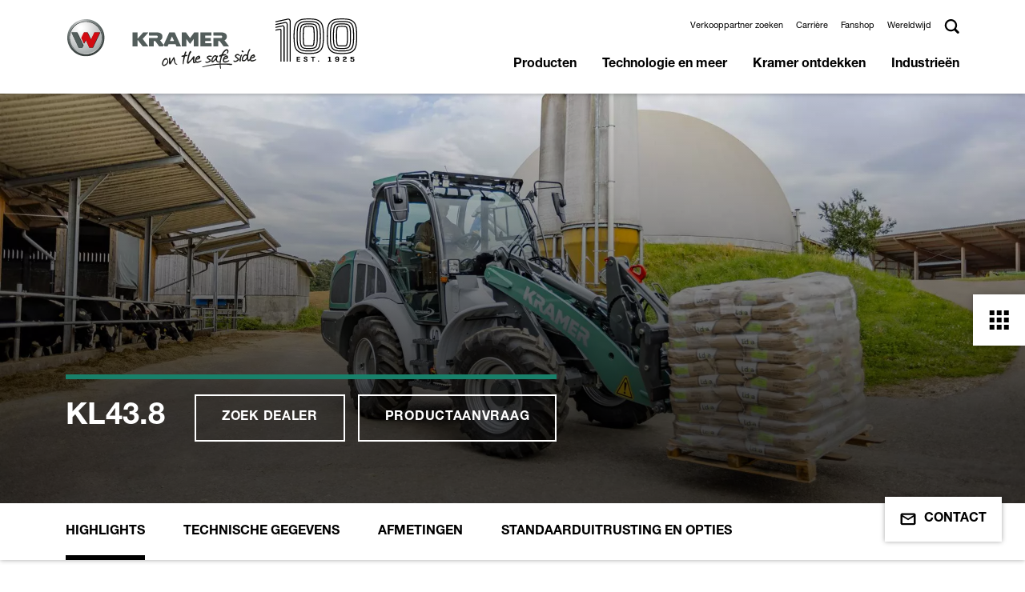

--- FILE ---
content_type: text/html; charset=utf-8
request_url: https://www.kramer-online.com/nl/producten/wielladers/wielladers-voor-de-landbouw/kl438
body_size: 20181
content:
<!DOCTYPE html>
<html lang="nl" itemscope itemtype="https://schema.org/WebSite" class="no-js">
<head><!-- Copyright (c) 2000-2024 etracker GmbH. All rights reserved. -->
        <!-- This material may not be reproduced, displayed, modified or distributed -->
        <!-- without the express prior written permission of the copyright holder. -->
        <!-- etracker tracklet 5.0 -->
        <script type="text/javascript">
        // var et_pagename = "";
        // var et_areas = "";
        // var et_tval = 0;
        // var et_tsale = 0;
        // var et_tonr = "";
        // var et_basket = "";
        var et_proxy_redirect = "\/\/etd.kramer-online.com";
        </script>
        <script id="_etLoader" type="text/javascript" charset="UTF-8" data-block-cookies="true" data-secure-code="5zENpm" src="//etd.kramer-online.com/code/e.js" async></script>
        <!-- etracker tracklet 5.0 end -->

<meta charset="utf-8">
<!-- 
	This website is powered by TYPO3 - inspiring people to share!
	TYPO3 is a free open source Content Management Framework initially created by Kasper Skaarhoj and licensed under GNU/GPL.
	TYPO3 is copyright 1998-2026 of Kasper Skaarhoj. Extensions are copyright of their respective owners.
	Information and contribution at https://typo3.org/
-->



<title>Wielladers KL43.8 | Kramer</title>
<meta name="generator" content="TYPO3 CMS">
<meta name="description" content="De KL43.8-wiellader van de premiumklasse van Kramer staat voor technologie, vermogen en comfort. Klik hier voor meer informatie.">
<meta name="keywords" content="">
<meta name="viewport" content="width=device-width, initial-scale=1, user-scalable=0, shrink-to-fit=no">
<meta property="og:title" content="Wielladers KL43.8">
<meta property="og:description" content="De KL43.8-wiellader van de premiumklasse van Kramer staat voor technologie, vermogen en comfort. Klik hier voor meer informatie.">
<meta name="twitter:card" content="summary">
<meta name="title" content="Wielladers KL43.8">


<link rel="stylesheet" href="/typo3temp/assets/compressed/merged-868fe5d048d26469a85a8c09cdb0b288-0ff03da17626f941e16fc629fc894c40.css?1769076264" media="all">




<script>document.documentElement.classList.remove("no-js");</script>

<link rel="apple-touch-icon" sizes="180x180" href="/_assets/b9df004e7f37d8e39e1f5da3327f12bc/Icons/Favicons/apple-touch-icon.png">
<link rel="icon" type="image/png" sizes="32x32" href="/_assets/b9df004e7f37d8e39e1f5da3327f12bc/Icons/Favicons/favicon-32x32.png">
<link rel="icon" type="image/png" sizes="16x16" href="/_assets/b9df004e7f37d8e39e1f5da3327f12bc/Icons/Favicons/favicon-16x16.png">
<link rel="mask-icon" href="/_assets/b9df004e7f37d8e39e1f5da3327f12bc/Icons/Favicons/safari-pinned-tab.svg" color="#ffd511">
<link href="/_assets/b9df004e7f37d8e39e1f5da3327f12bc/Icons/Favicons/favicon.ico" rel="shortcut icon" />
<link rel="manifest" href="/_assets/b9df004e7f37d8e39e1f5da3327f12bc/Icons/Favicons/manifest.json" crossorigin="use-credentials">
<script data-ignore="1" data-cookieconsent="statistics" type="text/plain"></script>
<link rel="canonical" href="https://www.kramer-online.com/nl/producten/wielladers/wielladers-voor-de-landbouw/kl438"/>

<link rel="alternate" hreflang="de-DE" href="https://www.kramer-online.com/de/produkte/radlader/radlader-fuer-die-landwirtschaft/kl438"/>
<link rel="alternate" hreflang="de-AT" href="https://www.kramer-online.com/at/produkte/radlader/radlader-fuer-die-landwirtschaft/kl438"/>
<link rel="alternate" hreflang="en-FI" href="https://www.kramer-online.com/europe/products/wheel-loaders/wheel-loaders-for-agriculture/kl438"/>
<link rel="alternate" hreflang="en-HU" href="https://www.kramer-online.com/europe/products/wheel-loaders/wheel-loaders-for-agriculture/kl438"/>
<link rel="alternate" hreflang="en-EE" href="https://www.kramer-online.com/europe/products/wheel-loaders/wheel-loaders-for-agriculture/kl438"/>
<link rel="alternate" hreflang="en-BE" href="https://www.kramer-online.com/europe/products/wheel-loaders/wheel-loaders-for-agriculture/kl438"/>
<link rel="alternate" hreflang="fr-FR" href="https://www.kramer-online.com/fr/produits/chargeuses-sur-pneus/chargeuses-sur-pneus-pour-lagriculture/kl438"/>
<link rel="alternate" hreflang="it-IT" href="https://www.kramer-online.com/it/prodotti/pale-gommate/pale-gommate-per-il-settore-agricolo/kl438"/>
<link rel="alternate" hreflang="nl-NL" href="https://www.kramer-online.com/nl/producten/wielladers/wielladers-voor-de-landbouw/kl438"/>
<link rel="alternate" hreflang="pl-PL" href="https://www.kramer-online.com/pl/produkty/ladowarki-kolowe/ladowarki-kolowe-dla-rolnictwa/kl438"/>
<link rel="alternate" hreflang="en-RU" href="https://www.kramer-online.com/ru/en/produkte/wheel-loaders/wheel-loaders-for-agriculture/kl438"/>
<link rel="alternate" hreflang="ru-RU" href="https://www.kramer-online.com/ru/produkcija/kolesnye-pogruzchiki/kolesnye-pogruzchiki-dlja-selskogo-khozjaistva/kl438"/>
<link rel="alternate" hreflang="ru-BY" href="https://www.kramer-online.com/ru/produkcija/kolesnye-pogruzchiki/kolesnye-pogruzchiki-dlja-selskogo-khozjaistva/kl438"/>
<link rel="alternate" hreflang="es-ES" href="https://www.kramer-online.com/es/productos/cargadoras-sobre-ruedas/cargadoras-sobre-ruedas-para-uso-agricola/kl438"/>
<link rel="alternate" hreflang="sv-SE" href="https://www.kramer-online.com/se/produkter/hjullastare-fraan/hjullastare-foer-jordbruket/kl438"/>
<link rel="alternate" hreflang="de-CH" href="https://www.kramer-online.com/ch/produkte/radlader/radlader-fuer-die-landwirtschaft/kl438"/>
<link rel="alternate" hreflang="fr-CH" href="https://www.kramer-online.com/ch/fr/produits/chargeuses-sur-pneus/chargeuses-sur-pneus-pour-lagriculture/kl438"/>
<link rel="alternate" hreflang="it-CH" href="https://www.kramer-online.com/ch/it/prodotti/pale-gommate/pale-gommate-per-il-settore-agricolo/kl438"/>
<link rel="alternate" hreflang="en-GB" href="https://www.kramer-online.com/uk/products/wheel-loaders/wheel-loaders-for-agriculture/kl438"/>
<link rel="alternate" hreflang="en-IE" href="https://www.kramer-online.com/uk/products/wheel-loaders/wheel-loaders-for-agriculture/kl438"/>
<link rel="alternate" hreflang="ru-UA" href="https://www.kramer-online.com/ua/produkcija/kolesnye-pogruzchiki/kolesnye-pogruzchiki-dlja-selskogo-khozjaistva/kl438"/>
<link rel="alternate" hreflang="x-default" href="https://www.kramer-online.com/world/products/wheel-loaders/wheel-loaders-for-agriculture/kl438"/>
</head>
<body data-pid="9030" data-language="3" data-exid="1000469871">





    <header class="header ">
        <div class="container visible">
            <nav class="navbar navbar-expand-lg header__nav">
                <a href="/nl/" aria-label="" class="navbar-brand header__brand">
                    <img class="navbar-logo" src="/resources/_build/images/logos/logo.svg" width="610" height="168" alt="" />
                    <img class="navbar-logo anniversary" src="/resources/_build/images/logos/logo-100years.svg" width="102" height="54" alt="" />
                </a>
                <div class="header__actions actions d-lg-none">
                    <button type="button" class="actions__item btn btn-toggle-menu actions__item--search" data-trigger="#panel-search">
                        <img src="/resources/_build/images/icons/search.svg">
                    </button>
                    <button type="button" class="actions__item btn btn-toggle-menu actions__item--menu"
                            data-trigger="#panel-menu-main"></button>
                </div>
                <div id="panel-search" class="navbar-collapse header__navbar d-lg-none">
                    <form class="form form-inline search-box search-box--mobile"
                          method="GET"
                          action="/nl/zoeken">
                         <div class="search-box__box">
                             <input type="search"
                                    class="form-control input-text search-box__input"
                                    name="tx_solr[q]"
                                    placeholder="Search"
                                    aria-label="Search">
                             <button type="submit"
                                     class="btn btn-secondary search-box__button">
                                    <img src="/resources/_build/images/icons/search_white.svg"></i>
                             </button>
                        </div>
                    </form>
                </div>
                <nav id="panel-menu-main"
                    class="navbar-collapse header__navbar">
                    <div class="navbar-links d-flex header__links">
                        <ul class="navbar-nav header__menu header__menu--top header-top">
                            
                                
                                    <li class="nav-item header-top__item">
                                        
                                            <a href="https://locations.kramer-online.com/lf/" target="_blank" aria-haspopup="false" rel="noreferrer" title="Verkooppartner zoeken" class="link default
 none">
                                                Verkooppartner zoeken
                                            </a>
                                        
                                    </li>
                                
                                    <li class="nav-item header-top__item">
                                        
                                            <a href="/nl/kramer-ontdekken/carriere" aria-haspopup="false" title="Carrière" class="link default
 none">
                                                Carrière
                                            </a>
                                        
                                    </li>
                                
                                    <li class="nav-item header-top__item">
                                        
                                            <a href="https://www.kramer-shop.de/" target="_blank" aria-haspopup="false" rel="noreferrer" title="Fanshop" class="link default
 none">
                                                Fanshop
                                            </a>
                                        
                                    </li>
                                
                                    <li class="nav-item header-top__item">
                                        
                                            <a href="https://www.kramer-online.com/gateway" target="_blank" aria-haspopup="false" title="Wereldwijd" class="link default
 none">
                                                Wereldwijd
                                            </a>
                                        
                                    </li>
                                
                            
                            
                            <li class="nav-item d-none d-lg-block header-top__item header-top__item--search search-box search-box--desktop">
                                <a href="#"
                                   class="search-box__btn"
                                   data-open="panel-search-desktop">
                                  <img src="/resources/_build/images/icons/search.svg">
                                </a>
                                <div id="panel-search-desktop" class="search-panel search-box__inner">
                                    <form class="form form-inline search-box__form"
                                          method="GET"
                                          action="/nl/zoeken">
                                         <div class="search-box__box">
                                             <input type="search"
                                                    name="tx_solr[q]"
                                                    class="form-control input-text search-box__input"
                                                    placeholder="Search"
                                                    aria-label="Search">
                                             <button type="submit"
                                                     class="btn btn-secondary search-box__button">
                                                    <img src="/resources/_build/images/icons/search_white.svg">
                                             </button>
                                         </div>
                                    </form>
                                </div>
                            </li>
                        </ul>
                    </div>
                    <ul class="navbar-nav header__menu header__menu--main header-main" data-menu="main">
                        
                            
                            <li class="nav-item header-main__item">
                                
                                    <button type="button" class="btn btn-menu d-lg-none"><img src="/resources/_build/images/icons/arrow_black.svg"></button>
                                
                                <a href="/nl/producten"
                                    title="Producten"
                                    class="nav-link"
                                    data-hover="submenu"
                                    target="_self"
                                rel="noreferrer">
                                Producten</a>
                                
                                
                                    
        <div class="main-submenu">
            <ul class="submenu-list">
                
                       
                    
                        <li>
                            
                                <button type="button" class="btn btn-menu d-lg-none"><img src="/resources/_build/images/icons/arrow_black.svg"></button>
                            
                            <a href="/nl/producten/wielladers"
                               target="_self"
                               title="Wielladers"
                               class="animation-arrow animation-arrow--dark"
                               data-open="submenu"><span>Wielladers</span> </a>
                            
                                <div class="submenu">
                                    <ul class="submenu-list">
                                        
                                            
    
        
        <li>
            <a href="/nl/producten/wielladers/wielladers-voor-de-bouwsector" title="Wielladers voor de bouwsector"
                data-open="submenu"><span>
            Wielladers voor de bouwsector</span></a>
        </li>
    

                                        
                                            
    
        
        <li>
            <a href="/nl/producten/wielladers/wielladers-voor-de-landbouw" title="Wielladers voor de landbouw"
                data-open="submenu"><span>
            Wielladers voor de landbouw</span></a>
        </li>
    

                                        
                                    </ul>
                                </div>
                            
                        </li>
                    
                
                       
                    
                        <li>
                            
                                <button type="button" class="btn btn-menu d-lg-none"><img src="/resources/_build/images/icons/arrow_black.svg"></button>
                            
                            <a href="/nl/producten/telescoopwielladers"
                               target="_self"
                               title="Telescoopwielladers"
                               class="animation-arrow animation-arrow--dark"
                               data-open="submenu"><span>Telescoopwielladers</span> </a>
                            
                                <div class="submenu">
                                    <ul class="submenu-list">
                                        
                                            
    
        
        <li>
            <a href="/nl/producten/telescoopwielladers/telescoopwielladers-voor-de-bouwsector" title="Telescoopwielladers voor de bouwsector"
                data-open="submenu"><span>
            Telescoopwielladers voor de bouwsector</span></a>
        </li>
    

                                        
                                            
    
        
        <li>
            <a href="/nl/producten/telescoopwielladers/telescoopwielladers-voor-de-landbouw" title="Telescoopwielladers voor de landbouw"
                data-open="submenu"><span>
            Telescoopwielladers voor de landbouw</span></a>
        </li>
    

                                        
                                    </ul>
                                </div>
                            
                        </li>
                    
                
                       
                    
                        <li>
                            
                                <button type="button" class="btn btn-menu d-lg-none"><img src="/resources/_build/images/icons/arrow_black.svg"></button>
                            
                            <a href="/nl/producten/verreikers"
                               target="_self"
                               title="Verreikers"
                               class="animation-arrow animation-arrow--dark"
                               data-open="submenu"><span>Verreikers</span> </a>
                            
                                <div class="submenu">
                                    <ul class="submenu-list">
                                        
                                            
    
        
        <li>
            <a href="/nl/producten/verreikers/verreikers-voor-de-bouwsector" title="Verreikers voor de bouwsector"
                data-open="submenu"><span>
            Verreikers voor de bouwsector</span></a>
        </li>
    

                                        
                                            
    
        
        <li>
            <a href="/nl/producten/verreikers/verreikers-voor-de-landbouw" title="Verreikers voor de landbouw"
                data-open="submenu"><span>
            Verreikers voor de landbouw</span></a>
        </li>
    

                                        
                                    </ul>
                                </div>
                            
                        </li>
                    
                
                       
                    
                        <li>
                            
                            <a href="/nl/producten/aanbouwdelen"
                               target="_self"
                               title="Aanbouwdelen"
                               class=""
                               ><span>Aanbouwdelen</span> </a>
                            
                        </li>
                    
                
                <li><div class="submenu submenu-product submenu-fake"></div></li>
            </ul>
        </div>
    
                                
                            </li>
                        
                            
                            <li class="nav-item header-main__item">
                                
                                    <button type="button" class="btn btn-menu d-lg-none"><img src="/resources/_build/images/icons/arrow_black.svg"></button>
                                
                                <a href="/nl/technologie-en-meer"
                                    title="Technologie en meer"
                                    class="nav-link"
                                    data-hover="submenu"
                                    target="_self"
                                rel="noreferrer">
                                Technologie en meer</a>
                                
                                
                                    
        <div class="main-submenu">
            <ul class="submenu-list">
                
                       
                    
                        <li>
                            
                            <a href="/nl/technologie-en-meer/het-kramer-systeem"
                               target="_self"
                               title="Het Kramer-systeem"
                               class=""
                               ><span>Het Kramer-systeem</span> </a>
                            
                        </li>
                    
                
                       
                    
                        <li>
                            
                            <a href="/nl/technologie-en-meer/sturingswijzen"
                               target="_self"
                               title="Sturingswijzen"
                               class=""
                               ><span>Sturingswijzen</span> </a>
                            
                        </li>
                    
                
                       
                    
                        <li>
                            
                            <a href="/nl/technologie-en-meer/equipcare"
                               target="_self"
                               title="EquipCare"
                               class=""
                               ><span>EquipCare</span> </a>
                            
                        </li>
                    
                
                       
                    
                        <li>
                            
                            <a href="/nl/technologie-en-meer/ecospeed-ecospeedpro"
                               target="_self"
                               title="ecospeed &amp; ecospeedPRO"
                               class=""
                               ><span>ecospeed &amp; ecospeedPRO</span> </a>
                            
                        </li>
                    
                
                       
                    
                        <li>
                            
                                <button type="button" class="btn btn-menu d-lg-none"><img src="/resources/_build/images/icons/arrow_black.svg"></button>
                            
                            <a href="/nl/technologie-en-meer/functies"
                               target="_self"
                               title="Functies"
                               class="animation-arrow animation-arrow--dark"
                               data-open="submenu"><span>Functies</span> </a>
                            
                                <div class="submenu">
                                    <ul class="submenu-list">
                                        
                                            
    
        
        <li>
            <a href="/nl/technologie-en-meer/functies/smart-loading" title="Smart Loading"
               ><span>
            Smart Loading</span></a>
        </li>
    

                                        
                                            
    
        
        <li>
            <a href="/nl/technologie-en-meer/functies/smart-driving" title="Smart Driving"
               ><span>
            Smart Driving</span></a>
        </li>
    

                                        
                                            
    
        
        <li>
            <a href="/nl/technologie-en-meer/functies/smart-handling" title="Smart Handling"
               ><span>
            Smart Handling</span></a>
        </li>
    

                                        
                                            
    
        
        <li>
            <a href="/nl/technologie-en-meer/functies/smart-attach" title="Smart Attach"
               ><span>
            Smart Attach</span></a>
        </li>
    

                                        
                                    </ul>
                                </div>
                            
                        </li>
                    
                
                       
                    
                        <li>
                            
                                <button type="button" class="btn btn-menu d-lg-none"><img src="/resources/_build/images/icons/arrow_black.svg"></button>
                            
                            <a href="/nl/technologie-en-meer/zero-emission"
                               target="_self"
                               title="Zero Emission"
                               class="animation-arrow animation-arrow--dark"
                               data-open="submenu"><span>Zero Emission</span> </a>
                            
                                <div class="submenu">
                                    <ul class="submenu-list">
                                        
                                            
    
        
        <li>
            <a href="/nl/technologie-en-meer/zero-emission/faq-zero-emission" title="FAQ Zero Emission"
               ><span>
            FAQ Zero Emission</span></a>
        </li>
    

                                        
                                    </ul>
                                </div>
                            
                        </li>
                    
                
                <li><div class="submenu submenu-product submenu-fake"></div></li>
            </ul>
        </div>
    
                                
                            </li>
                        
                            
                            <li class="nav-item header-main__item">
                                
                                    <button type="button" class="btn btn-menu d-lg-none"><img src="/resources/_build/images/icons/arrow_black.svg"></button>
                                
                                <a href="/nl/kramer-ontdekken"
                                    title="Kramer ontdekken"
                                    class="nav-link"
                                    data-hover="submenu"
                                    target="_self"
                                rel="noreferrer">
                                Kramer ontdekken</a>
                                
                                
                                    
        <div class="main-submenu">
            <ul class="submenu-list">
                
                       
                    
                        <li>
                            
                            <a href="/nl/kramer-ontdekken/nieuws"
                               target="_self"
                               title="Nieuws"
                               class=""
                               ><span>Nieuws</span> </a>
                            
                        </li>
                    
                
                       
                    
                        <li>
                            
                            <a href="/nl/kramer-ontdekken/praktijkverslagen"
                               target="_self"
                               title="Praktijkverslagen"
                               class=""
                               ><span>Praktijkverslagen</span> </a>
                            
                        </li>
                    
                
                       
                    
                        <li>
                            
                            <a href="/nl/kramer-ontdekken/vakbeurzen"
                               target="_self"
                               title="Vakbeurzen"
                               class=""
                               ><span>Vakbeurzen</span> </a>
                            
                        </li>
                    
                
                       
                    
                        <li>
                            
                            <a href="/nl/kramer-ontdekken/onze-geschiedenis"
                               target="_self"
                               title="Onze geschiedenis"
                               class=""
                               ><span>Onze geschiedenis</span> </a>
                            
                        </li>
                    
                
                       
                    
                        <li>
                            
                            <a href="/nl/kramer-ontdekken/brochures"
                               target="_self"
                               title="Brochures"
                               class=""
                               ><span>Brochures</span> </a>
                            
                        </li>
                    
                
                <li><div class="submenu submenu-product submenu-fake"></div></li>
            </ul>
        </div>
    
                                
                            </li>
                        
                            
                            <li class="nav-item header-main__item">
                                
                                    <button type="button" class="btn btn-menu d-lg-none"><img src="/resources/_build/images/icons/arrow_black.svg"></button>
                                
                                <a href="/nl/industrieen"
                                    title="Industrieën"
                                    class="nav-link"
                                    data-hover="submenu"
                                    target="_self"
                                rel="noreferrer">
                                Industrieën</a>
                                
                                
                                    
        <div class="main-submenu">
            <ul class="submenu-list">
                
                       
                    
                        <li>
                            
                            <a href="/nl/industrieen/landbouw"
                               target="_self"
                               title="Landbouw"
                               class=""
                               ><span>Landbouw</span> </a>
                            
                        </li>
                    
                
                       
                    
                        <li>
                            
                            <a href="/nl/industrieen/bouwsector"
                               target="_self"
                               title="Bouwsector"
                               class=""
                               ><span>Bouwsector</span> </a>
                            
                        </li>
                    
                
                       
                    
                        <li>
                            
                            <a href="/nl/industrieen/tuin-en-landschapsbouw"
                               target="_self"
                               title="Tuin- en landschapsbouw"
                               class=""
                               ><span>Tuin- en landschapsbouw</span> </a>
                            
                        </li>
                    
                
                       
                    
                        <li>
                            
                            <a href="/nl/industrieen/gemeenten-en-overheidsdiensten"
                               target="_self"
                               title="Gemeenten en overheidsdiensten"
                               class=""
                               ><span>Gemeenten en overheidsdiensten</span> </a>
                            
                        </li>
                    
                
                       
                    
                        <li>
                            
                            <a href="/nl/industrieen/industrie-en-recycling"
                               target="_self"
                               title="Industrie en recycling"
                               class=""
                               ><span>Industrie en recycling</span> </a>
                            
                        </li>
                    
                
                       
                    
                        <li>
                            
                            <a href="/nl/industrieen/huur"
                               target="_self"
                               title="Huur"
                               class=""
                               ><span>Huur</span> </a>
                            
                        </li>
                    
                
                <li><div class="submenu submenu-product submenu-fake"></div></li>
            </ul>
        </div>
    
                                
                            </li>
                        
                        
                    </ul>
                </nav>
            </nav>
        </div>
    </header>

    



































<!--TYPO3SEARCH_begin-->

    
    
        

<div class="page-section">
    <article class="stage stage--big stage--product">
        <figure class="stage__image">
            <picture>
                <source media="(max-width: 767px)" srcset="https://cdn.mediapool.wackerneusongroup.com/image/491085414967/image_uakd0mbolp13v102s6478mu82v/-Ro:5,w:767,h:480-FWEBP">
                <source media="(min-width: 768px)" srcset="https://cdn.mediapool.wackerneusongroup.com/image/491085414967/image_uakd0mbolp13v102s6478mu82v/-Ro:5,w:1920,h:768-FWEBP">
                <img class="img" src="https://cdn.mediapool.wackerneusongroup.com/image/491085414967/image_uakd0mbolp13v102s6478mu82v/-Ro:5,w:1920,h:768-FWEBP"
                     title="KL43.8"
                     alt="">
            </picture>
        </figure>
        <div class="stage__caption">
            <div class="stage__body stage__body--bottom container">
                <div class="stage__inner stage__inner--product">
                    <div class="stage__actions stage__actions--product">
                        <h2 class="stage__heading stage__heading--product stage__heading--land">KL43.8</h2>
                        <a href="https://locations.kramer-online.com/lf/"
                           class="btn btn-outline-white green"
                           target="_blank">Zoek dealer</a>
                        <a class="btn btn-outline-white green" target="_blank" href="/nl/kontakt?tx_powermail_pi1%5Bprodukt%5D=KL43.8&amp;cHash=359cf13cca63dddd6b009709105b9015">
                            Productaanvraag
                        </a>
                    </div>
<!--                    <a href="#" class="stage__link youtube-video" data-bs-target="#videoModal"-->
<!--                       data-bs-toggle="modal" data-src="xKK_7OKuWMA">-->
<!--                        <img src="../../resources/_build/images/icons/play.svg" alt="play">-->
<!--                        <span>Video ansehen</span>-->
<!--                    </a>-->
                </div>
            </div>
        </div>
    </article>

    



<div class="page-section">
    <div class="tabs tabs--fullwidth">
        <div class="container">
            <ul class="nav">
                
                    <li class="nav-item tabs__item tab"><a
                        class="nav-link tabs__link active"
                        href="/nl/producten/wielladers/wielladers-voor-de-landbouw/kl438/oversigt/fanen">
                        Highlights
                    </a></li>
                
                
                    <li class="nav-item tabs__item tab"><a
                        class="nav-link tabs__link "
                        href="/nl/producten/wielladers/wielladers-voor-de-landbouw/kl438/teknisk-data/fanen">
                        
                        Technische Gegevens
                    </a></li>
                
                
                    <li class="nav-item tabs__item tab"><a
                        class="nav-link tabs__link "
                        href="/nl/producten/wielladers/wielladers-voor-de-landbouw/kl438/dimensies/fanen">
                        Afmetingen
                    </a></li>
                
                
                    <li class="nav-item tabs__item tab"><a
                        class="nav-link tabs__link "
                        href="/nl/producten/wielladers/wielladers-voor-de-landbouw/kl438/optioner-og-udgaver/fanen">
                        Standaarduitrusting en opties
                    </a></li>
                
                
                
            </ul>
        </div>
    </div>
</div>





    <div class="page-section">
        <div class="container">
            <div class="product-subheadline row">
                <div class="col-lg-6">
                    <h1>
                        Wielladers KL43.8 - DE ROBUUSTE, HOOGWAARDIGE WIELLADER
                    </h1>
                </div>
                <div class="col-lg-6">
                    <p class="product-subheadline__text">
                        De KL43.8 van de Kramer-premiumklasse staat voor moderne technologie, hoge efficiëntie en comfort en is uitgerust met het bewezen principe van het ongedeelde frame. De optioneel verkrijgbare ecospeed-transmissie in combinatie met de toelating als trekker alsook de aanhangwagenkoppeling en de grote banden maken een efficiënte bediening in elke situatie mogelijk.
                    </p>
                </div>
            </div>
        </div>
    </div>



    



    
        <div class="page-section">
        <div class="container">
            <div class="highlight row highlight--left">
                <div class="col-xl-4 col-md-5 ">
                    <div class="highlight__box highlight__box--green highlight__box--left">
                        <p class="h4 highlight__subheader__bold">Wielladers KL43.8</p>
                        <p class="heading heading--3 highlight__header">Voordelen in een oogopslag</p>
                    </div>
                </div>
                <div class="col-xl-8 col-md-7 ">
                    <div class="highlight__text highlight__text--left rte">
                        <ul>
                            
                                <li><strong>Erhöhte&#160;Hubhöhe:</strong>&#160;Die optionale lange Ladeanlange ermöglicht ein Mehr an Überladehöhe und Stapelhöhe</li>
                            
                                <li><strong>24 Zoll Bereifung:&#160;</strong>Eine hervorragende Laufruhe, beste Traktion und optimale Tragfähigkeit</li>
                            
                                <li><strong>7-Zoll-LCD-Display:</strong> Das optionale 7“ Display bietet Assistenzsysteme sowie vielfältige Einstellmöglichkeiten, wie Joysticksensitivität oder Winkelanzeige</li>
                            
                                <li><strong>Smart Attach:</strong> Der Wechsel von hydraulischen Anbaugeräten erfolgt schnell, einfach und sicher durch die serienmäßig verbaute vollhydraulische Schnellwechselplatte</li>
                            
                                <li><strong>Kraftstoffeinsparung:</strong>&#160;Durch die richtige Auswahl der vier Fahrmodi (Power, Eco, Road, CSD) kann bis zu 10% Kraftstoff gespart werden&#160;</li>
                            
                        </ul>
                    </div>
                </div>
            </div>
        </div>
        </div>
    

    <div class="page-section">
    <div class="container">
        
        
            
            
                    
                    <section id="carousel-slider-media" class="carousel slide slider slider--inner slider--dark media" data-bs-ride="false">
                        <div class="carousel-inner slider__items">
                            
                                
                                
                                

                                
                                    <div class="carousel-item active">
                                        <div class="row">
                                            <div class="col-lg-8">
                                                
        
                <div class="media__image media__image--big">
                    <img src="https://cdn.mediapool.wackerneusongroup.com/image/491085414967/image_3g74p6l9jp2thegeu7eej9m54i/-Ro:5,w:1920,h:1280-FWEBP" alt="">
            
        <span class="media__caption"></span>
    </div>

                                            </div>
                                
                                
                                
                                
                            
                                
                                
                                

                                
                                
                                    <div class="col-lg-4 media__col">
                                        
        
                <div class="media__image media__image--small">
                    <img src="https://cdn.mediapool.wackerneusongroup.com/image/491085414967/image_h21nrmu41l1839c6ov4pi0913a/-Ro:5,w:480,h:320-FWEBP" alt="">
            
        <span class="media__caption"></span>
    </div>

                                
                                
                                
                            
                                
                                
                                

                                
                                
                                
                                    
        
                <div class="media__image media__image--small">
                    <img src="https://cdn.mediapool.wackerneusongroup.com/image/491085414967/image_uakd0mbolp13v102s6478mu82v/-Ro:5,w:480,h:320-FWEBP" alt="">
            
        <span class="media__caption"></span>
    </div>

                                
                                
                                        </div></div></div>
                                    
                            
                                
                                
                                

                                
                                    <div class="carousel-item">
                                        <div class="row">
                                            <div class="col-lg-8">
                                                
        
                <div class="media__image media__image--big">
                    <img src="https://cdn.mediapool.wackerneusongroup.com/image/491085414967/image_uulhmkk5s96eh7vl6jdmtc7a4u/-Ro:5,w:1920,h:1280-FWEBP" alt="">
            
        <span class="media__caption"></span>
    </div>

                                            </div>
                                
                                
                                
                                
                            
                                
                                
                                

                                
                                
                                    <div class="col-lg-4 media__col">
                                        
        
                <div class="media__image media__image--small media__image--video media__image--link uploaded-video"
                     data-bs-toggle="modal" data-bs-target="#videoModal"
                     data-src="https://cdn.mediapool.wackerneusongroup.com/asset/491085414967/video_2ai401c27p0hj984jch22lj87v">
                    <img src="/resources/_build/images/icons/play.svg" alt="" class="media__play">
                    <video >
                        <source
                            src="https://cdn.mediapool.wackerneusongroup.com/asset/491085414967/video_2ai401c27p0hj984jch22lj87v#t=1"
                        />
                    </video>
            
        <span class="media__caption"></span>
    </div>

                                
                                
                                </div></div></div>
                            
                        </div>
                        <div class="container">
                            <div class="carousel-indicators indicators indicators--dark indicators--outer">
                                <a class="indicators__button indicators__button--prev animation-arrow animation-arrow--dark"
                                   href="#carousel-slider-media"
                                   role="button"
                                   data-bs-slide="prev">
                                    <span class="sr-only">Previous</span>
                                </a>
                                
                                    

                                    
                                        
                                        <button type="button"
                                                data-bs-target="#carousel-slider-media"
                                                data-bs-slide-to="0"
                                                class="indicators__item  active"
                                                aria-current=" true"
                                                aria-label="Slide 1"></button>
                                    

                                
                                    

                                    

                                
                                    

                                    

                                
                                    

                                    
                                        
                                        <button type="button"
                                                data-bs-target="#carousel-slider-media"
                                                data-bs-slide-to="1"
                                                class="indicators__item "
                                                aria-current=""
                                                aria-label="Slide 2"></button>
                                    

                                
                                    

                                    

                                
                                <a class="indicators__button indicators__button--next animation-arrow animation-arrow--dark"
                                   href="#carousel-slider-media"
                                   role="button"
                                   data-bs-slide="next">
                                    <span class="sr-only">Next</span>
                                </a>
                            </div>
                        </div>
                        <a class="carousel-control-prev slider__prev"
                           href="#carousel-slider-media"
                           role="button"
                           data-bs-slide="prev">
                            <span class="carousel-control-prev-icon" aria-hidden="true"></span>
                            <span class="sr-only">Previous</span>
                        </a>
                        <a class="carousel-control-next slider__next"
                           href="#carousel-slider-media"
                           role="button"
                           data-bs-slide="next">
                            <span class="carousel-control-next-icon" aria-hidden="true"></span>
                            <span class="sr-only">Next</span>
                        </a>
                    </section>
                

            <!-- Modal -->
            <div class="modal fade" id="videoModal" tabindex="-1" aria-labelledby="videoModalLabel" aria-hidden="true">
                <div class="modal-dialog modal-dialog-centered modal-xl">
                    <div class="modal-content">
                        <button type="button" class="btn-close modal__button modal__close" data-bs-dismiss="modal"
                                aria-label="Close"><i class="fas fa-times"></i></button>
                        <div class="modal-body modal__body">
                            <video autoplay controls class="modal__video" playsinline src=""></video>
                            <iframe width="560" height="315" src=""
                                    title="YouTube video player" frameborder="0"
                                    allow="accelerometer; autoplay; clipboard-write; encrypted-media; gyroscope; picture-in-picture"
                                    allowfullscreen></iframe>
                        </div>
                    </div>
                </div>
            </div>
        
    </div>
</div>









    
        <div class="page-section">
            <div class="container">
                <div class="product-heading">
                    <h2>Highlights</h2>
                </div>

                
                    <div class="feature--product"
                         data-exid="Feature_10001759">
                        <div class="row">
                            <div class="col-lg-6 feature__col feature__col--text">
                                <div class="headline headline--land feature__headline">
                                    <h3>
                                        Assistenzsysteme
                                    </h3>
                                </div>
                                <div class="rte">
                                    
                                        <ul>
                                            
                                                
                                                    <li>
                                                        Das Fahrzeug verfügt über verschiedene Assistenzsysteme
                                                    </li>
                                                
                                            
                                                
                                                    <li>
                                                        Einfache und komfortable Bedienung, auch für ungeübte Fahrer
                                                    </li>
                                                
                                            
                                                
                                                    <li>
                                                        Beispiele: Winkelanzeige für Anbaugeräte im Display, Schaufel- und Ladeanlagenrückführung
                                                    </li>
                                                
                                            
                                        </ul>
                                    
                                </div>
                            </div>
                            <div class="col-lg-6 feature__col feature__col--image">
                                <div class="feature__image">
                                    <img src="https://cdn.mediapool.wackerneusongroup.com/image/491085414967/image_8vs858kict52j6n2m59g8au77h/-Ro:5,w:720,h:480-FWEBP"
                                         class="card-img-top"
                                         alt=""/>
                                </div>
                            </div>
                        </div>
                    </div>
                
                    <div class="feature--product feature--revert"
                         data-exid="Feature_10001761">
                        <div class="row">
                            <div class="col-lg-6 feature__col feature__col--text">
                                <div class="headline headline--land feature__headline">
                                    <h3>
                                        Fahrmodi
                                    </h3>
                                </div>
                                <div class="rte">
                                    
                                        <ul>
                                            
                                                
                                                    <li>
                                                        Der Fahrer hat die Wahl zwischen unterschiedlichen Fahrmodi: Power, Eco, Road und CSD (Constant speed drive)
                                                    </li>
                                                
                                            
                                                
                                                    <li>
                                                        Auf Knopfdruck kann für jede Anwendung die passende Fahreinstellung ausgewählt werden
                                                    </li>
                                                
                                            
                                                
                                                    <li>
                                                        Maximale Wirtschaftlichkeit durch bis zu 10% Kraftstoffersparnis vereint mit maximalem Fahrerkomfort durch effektive Lautstärkenreduzierung
                                                    </li>
                                                
                                            
                                        </ul>
                                    
                                </div>
                            </div>
                            <div class="col-lg-6 feature__col feature__col--image">
                                <div class="feature__image">
                                    <img src="https://cdn.mediapool.wackerneusongroup.com/image/491085414967/image_hin0hu1v7578t9qnpoc2m7kt14/-Ro:5,w:720,h:480-FWEBP"
                                         class="card-img-top"
                                         alt=""/>
                                </div>
                            </div>
                        </div>
                    </div>
                
                    <div class="feature--product"
                         data-exid="Feature_10000971">
                        <div class="row">
                            <div class="col-lg-6 feature__col feature__col--text">
                                <div class="headline headline--land feature__headline">
                                    <h3>
                                        Volledig hydraulisch Smart Attach snelwisselsysteem 
                                    </h3>
                                </div>
                                <div class="rte">
                                    
                                        <ul>
                                            
                                                
                                                    <li>
                                                        Koppeling van hydraulisch aangedreven aanbouwdelen door automatische aansluiting van het hydraulische circuit, zonder uit en in de cabine te stappen
                                                    </li>
                                                
                                            
                                                
                                                    <li>
                                                        Verhoogde productiviteit door kosten- en tijdsbesparing
                                                    </li>
                                                
                                            
                                                
                                                    <li>
                                                        Hulpstukken kunnen in enkele seconden worden verwisseld voor volledige flexibiliteit
                                                    </li>
                                                
                                            
                                        </ul>
                                    
                                </div>
                            </div>
                            <div class="col-lg-6 feature__col feature__col--image">
                                <div class="feature__image">
                                    <img src="https://cdn.mediapool.wackerneusongroup.com/image/491085414967/image_9b986tofgd01p6k5fnb733j557/-Ro:5,w:720,h:480-FWEBP"
                                         class="card-img-top"
                                         alt=""/>
                                </div>
                            </div>
                        </div>
                    </div>
                
                    <div class="feature--product feature--revert"
                         data-exid="Feature_10000916">
                        <div class="row">
                            <div class="col-lg-6 feature__col feature__col--text">
                                <div class="headline headline--land feature__headline">
                                    <h3>
                                        In- en uitgang aan beide zijden
                                    </h3>
                                </div>
                                <div class="rte">
                                    
                                        <ul>
                                            
                                                
                                                    <li>
                                                        Meer veiligheid door in- en uitstappen aan de verkeerszijde
                                                    </li>
                                                
                                            
                                                
                                                    <li>
                                                        Meer flexibiliteit door toegang aan beide zijden
                                                    </li>
                                                
                                            
                                        </ul>
                                    
                                </div>
                            </div>
                            <div class="col-lg-6 feature__col feature__col--image">
                                <div class="feature__image">
                                    <img src="https://cdn.mediapool.wackerneusongroup.com/image/491085414967/image_u5u0mqt3e12gp5vf89itv3tc1d/-Ro:5,w:720,h:480-FWEBP"
                                         class="card-img-top"
                                         alt=""/>
                                </div>
                            </div>
                        </div>
                    </div>
                
                    <div class="feature--product"
                         data-exid="Feature_10000439">
                        <div class="row">
                            <div class="col-lg-6 feature__col feature__col--text">
                                <div class="headline headline--land feature__headline">
                                    <h3>
                                        7" LCD-scherm
                                    </h3>
                                </div>
                                <div class="rte">
                                    
                                        <ul>
                                            
                                                
                                                    <li>
                                                        Alle relevante machinegegevens in één oogopslag samengevat op het display
                                                    </li>
                                                
                                            
                                                
                                                    <li>
                                                        Eenvoudige en intuïtieve bediening en instelling van machineparameters via de Jog Dial
                                                    </li>
                                                
                                            
                                                
                                                    <li>
                                                        Veilige bediening via Jog Dial ook mogelijk tijdens het rijden
                                                    </li>
                                                
                                            
                                        </ul>
                                    
                                </div>
                            </div>
                            <div class="col-lg-6 feature__col feature__col--image">
                                <div class="feature__image">
                                    <img src="https://cdn.mediapool.wackerneusongroup.com/image/491085414967/image_ckhuc3onql1p1cu9n7il7u3j7v/-Ro:5,w:720,h:480-FWEBP"
                                         class="card-img-top"
                                         alt=""/>
                                </div>
                            </div>
                        </div>
                    </div>
                
            </div>
        </div>
        
    

        <div class="page-section">
            <div class="container">
                <div class="product-heading">
                    <h2>
                        Andere Hoogtepunten
                    </h2>
                </div>
                
                <div class="tabs">
                    <div class="container">
                        <ul class="nav">
                            
                                <li class="nav-item tabs__item tab">
                                    <a class="nav-link tabs__link active" id="Veiligheid-tab" data-bs-toggle="tab"
                                       data-bs-target="#Veiligheid" aria-current="page" href="#">Veiligheid</a>
                                </li>
                            
                                <li class="nav-item tabs__item tab">
                                    <a class="nav-link tabs__link " id="Veelzijdigheid-tab" data-bs-toggle="tab"
                                       data-bs-target="#Veelzijdigheid" aria-current="page" href="#">Veelzijdigheid</a>
                                </li>
                            
                                <li class="nav-item tabs__item tab">
                                    <a class="nav-link tabs__link " id="Comfort-tab" data-bs-toggle="tab"
                                       data-bs-target="#Comfort" aria-current="page" href="#">Comfort</a>
                                </li>
                            
                                <li class="nav-item tabs__item tab">
                                    <a class="nav-link tabs__link " id="Milieuvriendelijkheid-tab" data-bs-toggle="tab"
                                       data-bs-target="#Milieuvriendelijkheid" aria-current="page" href="#">Milieuvriendelijkheid</a>
                                </li>
                            
                                <li class="nav-item tabs__item tab">
                                    <a class="nav-link tabs__link " id="Prestaties-tab" data-bs-toggle="tab"
                                       data-bs-target="#Prestaties" aria-current="page" href="#">Prestaties</a>
                                </li>
                            
                                <li class="nav-item tabs__item tab">
                                    <a class="nav-link tabs__link " id="Onderhoud-tab" data-bs-toggle="tab"
                                       data-bs-target="#Onderhoud" aria-current="page" href="#">Onderhoud</a>
                                </li>
                            
                                <li class="nav-item tabs__item tab">
                                    <a class="nav-link tabs__link " id="Efficiëntie-tab" data-bs-toggle="tab"
                                       data-bs-target="#Efficiëntie" aria-current="page" href="#">Efficiëntie</a>
                                </li>
                            
                                <li class="nav-item tabs__item tab">
                                    <a class="nav-link tabs__link " id="Kwaliteit-tab" data-bs-toggle="tab"
                                       data-bs-target="#Kwaliteit" aria-current="page" href="#">Kwaliteit</a>
                                </li>
                            
                        </ul>
                    </div>
                </div>
                <div class="tab-content" id="myTabContent">
                    
                        <div class="tab-pane fade show active"
                             id="Veiligheid"
                             role="tabpanel" aria-labelledby="home-tab">
                             
                            <div class="product-slider slider">
                                
                                    <div class="product-slider__item product-slider__item--land"
                                         data-exid="Feature_10000014">
                                        <div class="card product-card">
                                            <img src="https://cdn.mediapool.wackerneusongroup.com/image/491085414967/image_6t7d2kt99930fa5e5hk726cn1j/-Ro:5,w:720,h:480-FWEBP"
                                                 alt=""
                                                 class="card-img-top product-card__image">
                                            <div class="card-body product-card__body">
                                                <p class="product-card__subheader">Vierwielbesturing</p>
                                                <div class="rte">
                                                    <ul class="product-card__list product-list">
                                                        
                                                            
                                                                <li><span>Hoge stabiliteit zelfs bij een volledige stuurhoek dankzij het gearticuleerde frame
</span></li>
                                                            
                                                        
                                                            
                                                                <li><span>Maximale wendbaarheid dankzij stuurhoeken tot 40° elk op voor- en achteras</span></li>
                                                            
                                                        
                                                            
                                                                <li><span>Constant laadvermogen, onafhankelijk van de stuurhoek, voor constante hefboomverhoudingen</span></li>
                                                            
                                                        
                                                    </ul>
                                                </div>
                                            </div>
                                        </div>
                                    </div>
                                
                                    <div class="product-slider__item product-slider__item--land"
                                         data-exid="Feature_10001763">
                                        <div class="card product-card">
                                            <img src="https://cdn.mediapool.wackerneusongroup.com/image/491085414967/image_9ldkcvspq16c9dr2p32bi29d00/-Ro:5,w:720,h:480-FWEBP"
                                                 alt=""
                                                 class="card-img-top product-card__image">
                                            <div class="card-body product-card__body">
                                                <p class="product-card__subheader">Ungeteilter Fahrzeugrahmen</p>
                                                <div class="rte">
                                                    <ul class="product-card__list product-list">
                                                        
                                                            
                                                                <li><span>Hohe Standsicherheit auch in unebenem Gelände</span></li>
                                                            
                                                        
                                                            
                                                                <li><span>Konstante Nutzlast durch konstante Hebelverhältnisse. Die Nutzlast bleibt unabhängig vom Lenkwinkel immer gleich</span></li>
                                                            
                                                        
                                                            
                                                                <li><span>Enorme Wendigkeit durch hohe Lenkwinkeleinschläge. So manches Lenkmanöver wird dadurch überflüssig und Verfahr- und Taktzeiten verkürzen sich</span></li>
                                                            
                                                        
                                                    </ul>
                                                </div>
                                            </div>
                                        </div>
                                    </div>
                                
                                    <div class="product-slider__item product-slider__item--land"
                                         data-exid="Feature_10001766">
                                        <div class="card product-card">
                                            <img src="https://cdn.mediapool.wackerneusongroup.com/image/491085414967/image_k3th72ds113g9f441lfah5ga10/-Ro:5,w:720,h:480-FWEBP"
                                                 alt=""
                                                 class="card-img-top product-card__image">
                                            <div class="card-body product-card__body">
                                                <p class="product-card__subheader">Zweikreisdruckluftbremsanlage</p>
                                                <div class="rte">
                                                    <ul class="product-card__list product-list">
                                                        
                                                            
                                                                <li><span>Druckluft gebremste Anhänger können im Straßenverkehr gezogen werden </span></li>
                                                            
                                                        
                                                            
                                                                <li><span>Ermöglicht die Nutzung der maximal zulässigen Anhängelast des Fahrzeugs </span></li>
                                                            
                                                        
                                                    </ul>
                                                </div>
                                            </div>
                                        </div>
                                    </div>
                                
                                    <div class="product-slider__item product-slider__item--land"
                                         data-exid="Feature_10000438">
                                        <div class="card product-card">
                                            <img src="https://cdn.mediapool.wackerneusongroup.com/image/491085414967/image_43vebhdbjt0ll1gq80rekegk56/-Ro:5,w:720,h:480-FWEBP"
                                                 alt=""
                                                 class="card-img-top product-card__image">
                                            <div class="card-body product-card__body">
                                                <p class="product-card__subheader">Kleurgecodeerde schakelaars</p>
                                                <div class="rte">
                                                    <ul class="product-card__list product-list">
                                                        
                                                            
                                                                <li><span>Uniforme kleurcodering voor de hydraulische, elektrische, rij- en veiligheidsfuncties
</span></li>
                                                            
                                                        
                                                            
                                                                <li><span>Meer veiligheid, omdat het risico van verwarrende schakelaars tot een minimum wordt beperkt</span></li>
                                                            
                                                        
                                                            
                                                                <li><span>Modeloverkoepelend bedieningsconcept voor eenvoudige vlootafhandeling</span></li>
                                                            
                                                        
                                                    </ul>
                                                </div>
                                            </div>
                                        </div>
                                    </div>
                                
                                    <div class="product-slider__item product-slider__item--land"
                                         data-exid="Feature_10000015">
                                        <div class="card product-card">
                                            <img src="https://cdn.mediapool.wackerneusongroup.com/image/491085414967/image_dddsbjfo1h43p2ct06969bu361/-Ro:5,w:720,h:480-FWEBP"
                                                 alt=""
                                                 class="card-img-top product-card__image">
                                            <div class="card-body product-card__body">
                                                <p class="product-card__subheader">Voorasbesturing</p>
                                                <div class="rte">
                                                    <ul class="product-card__list product-list">
                                                        
                                                            
                                                                <li><span>Veilig en normaal rijden op de openbare weg bij hoge snelheid</span></li>
                                                            
                                                        
                                                            
                                                                <li><span>Nauwkeurige geleiding van speciale aanbouwdelen</span></li>
                                                            
                                                        
                                                            
                                                                <li><span>Eenvoudig manoeuvreren in aanhangerbedrijf</span></li>
                                                            
                                                        
                                                    </ul>
                                                </div>
                                            </div>
                                        </div>
                                    </div>
                                
                            </div>
                            <div class="container ">
                                <div class="product-indicators carousel-indicators indicators indicators--outer"></div>
                            </div>
                        </div>
                    
                        <div class="tab-pane fade show "
                             id="Veelzijdigheid"
                             role="tabpanel" aria-labelledby="home-tab">
                             
                            <div class="product-slider slider">
                                
                                    <div class="product-slider__item product-slider__item--land"
                                         data-exid="Feature_10000426">
                                        <div class="card product-card">
                                            <img src="https://cdn.mediapool.wackerneusongroup.com/image/491085414967/image_oootd2mcut4sdcdh6le7qq1h3e/-Ro:5,w:720,h:480-FWEBP"
                                                 alt=""
                                                 class="card-img-top product-card__image">
                                            <div class="card-body product-card__body">
                                                <p class="product-card__subheader">EG-tractorgoedkeuring</p>
                                                <div class="rte">
                                                    <ul class="product-card__list product-list">
                                                        
                                                            
                                                                <li><span>Gebruik als trekvoertuig voor aanhangwagens met materiaal</span></li>
                                                            
                                                        
                                                            
                                                                <li><span>Geen beperkingen ten aanzien van de lading naast de eigen aanbouwdelen</span></li>
                                                            
                                                        
                                                            
                                                                <li><span>Rijden op de weg met gemonteerde aanbouwdelen is mogelijk met inachtneming van de wettelijke voorschriften</span></li>
                                                            
                                                        
                                                    </ul>
                                                </div>
                                            </div>
                                        </div>
                                    </div>
                                
                                    <div class="product-slider__item product-slider__item--land"
                                         data-exid="Feature_10000016">
                                        <div class="card product-card">
                                            <img src="https://cdn.mediapool.wackerneusongroup.com/image/491085414967/image_39d2gqtqf94rb2alel1fh2j97i/-Ro:5,w:720,h:480-FWEBP"
                                                 alt=""
                                                 class="card-img-top product-card__image">
                                            <div class="card-body product-card__body">
                                                <p class="product-card__subheader">Krabbengangbesturing</p>
                                                <div class="rte">
                                                    <ul class="product-card__list product-list">
                                                        
                                                            
                                                                <li><span>Eenvoudig manoeuvreren op de krapste ruimten
</span></li>
                                                            
                                                        
                                                            
                                                                <li><span>Bodembesparend berijden van gevoelige ondergronden</span></li>
                                                            
                                                        
                                                            
                                                                <li><span>Eenvoudige besturing in combinatie met speciale aanbouwdelen</span></li>
                                                            
                                                        
                                                    </ul>
                                                </div>
                                            </div>
                                        </div>
                                    </div>
                                
                                    <div class="product-slider__item product-slider__item--land"
                                         data-exid="Feature_10001767">
                                        <div class="card product-card">
                                            <img src="https://cdn.mediapool.wackerneusongroup.com/image/491085414967/image_524hoj03bh5er0qagtgj6mqm5r/-Ro:5,w:720,h:480-FWEBP"
                                                 alt=""
                                                 class="card-img-top product-card__image">
                                            <div class="card-body product-card__body">
                                                <p class="product-card__subheader">Hydraulische Zweikreis-Anhängerbremse</p>
                                                <div class="rte">
                                                    <ul class="product-card__list product-list">
                                                        
                                                            
                                                                <li><span>Hydraulisch gebremste  Anhänger können im Straßenverkehr gezogen werden </span></li>
                                                            
                                                        
                                                            
                                                                <li><span>Auch ältere Anhänger mit einer hydraulischen Einkreisbremse können verwendet werden (abwärtskompatibel)</span></li>
                                                            
                                                        
                                                            
                                                                <li><span>Ermöglicht die Nutzung der maximal zulässigen Anhängelast des Fahrzeugs </span></li>
                                                            
                                                        
                                                    </ul>
                                                </div>
                                            </div>
                                        </div>
                                    </div>
                                
                            </div>
                            <div class="container product-dots">
                                <div class="product-indicators carousel-indicators indicators indicators--outer"></div>
                            </div>
                        </div>
                    
                        <div class="tab-pane fade show "
                             id="Comfort"
                             role="tabpanel" aria-labelledby="home-tab">
                             
                            <div class="product-slider slider">
                                
                                    <div class="product-slider__item product-slider__item--land"
                                         data-exid="Feature_10001762">
                                        <div class="card product-card">
                                            <img src="https://cdn.mediapool.wackerneusongroup.com/image/491085414967/image_65ghjp2rml0m72a4cdoalnlv1b/-Ro:5,w:720,h:480-FWEBP"
                                                 alt=""
                                                 class="card-img-top product-card__image">
                                            <div class="card-body product-card__body">
                                                <p class="product-card__subheader">Panoramakabine</p>
                                                <div class="rte">
                                                    <ul class="product-card__list product-list">
                                                        
                                                            
                                                                <li><span>Alles im Blick - Eine weit nach hinten gezogene Panorama-Frontscheibe mit schmalen Kabinenholmen sorgt jederzeit für eine optimale Sicht auf das Anbaugerät und erweiterte Sicht nach oben</span></li>
                                                            
                                                        
                                                            
                                                                <li><span>Auch bei maximaler Stapelhöhe hat der Fahrer eine besonders gute Sicht auf das Anbaugerät</span></li>
                                                            
                                                        
                                                            
                                                                <li><span>Hohes Maß an Arbeitsqualität und Sicherheit, da der Arbeitsbereich optimal eingesehen werden kann</span></li>
                                                            
                                                        
                                                    </ul>
                                                </div>
                                            </div>
                                        </div>
                                    </div>
                                
                                    <div class="product-slider__item product-slider__item--land"
                                         data-exid="Feature_10000425">
                                        <div class="card product-card">
                                            <img src="https://cdn.mediapool.wackerneusongroup.com/image/491085414967/image_r2bmpk4f2d6jj5dhebnnsj452e/-Ro:5,w:720,h:480-FWEBP"
                                                 alt=""
                                                 class="card-img-top product-card__image">
                                            <div class="card-body product-card__body">
                                                <p class="product-card__subheader">Low Speed Control en handmatig gas geven</p>
                                                <div class="rte">
                                                    <ul class="product-card__list product-list">
                                                        
                                                            
                                                                <li><span>Eenvoudige bediening van speciale aanbouwdelen bij langzame rijsnelheid en constante oliehoeveelheden</span></li>
                                                            
                                                        
                                                            
                                                                <li><span>Ontlasting van de bestuurder door elektronische instelling van het motortoerental en de werksnelheid</span></li>
                                                            
                                                        
                                                            
                                                                <li><span>Maximale Produktivität und ein bestmögliches Arbeitsergebnis, auch an langen Arbeitstagen</span></li>
                                                            
                                                        
                                                    </ul>
                                                </div>
                                            </div>
                                        </div>
                                    </div>
                                
                            </div>
                            <div class="container product-dots">
                                <div class="product-indicators carousel-indicators indicators indicators--outer"></div>
                            </div>
                        </div>
                    
                        <div class="tab-pane fade show "
                             id="Milieuvriendelijkheid"
                             role="tabpanel" aria-labelledby="home-tab">
                             
                            <div class="product-slider slider">
                                
                                    <div class="product-slider__item product-slider__item--land"
                                         data-exid="Feature_10001764">
                                        <div class="card product-card">
                                            <img src="https://cdn.mediapool.wackerneusongroup.com/image/491085414967/image_fvgejubd7911l9pahano0jic21/-Ro:5,w:720,h:480-FWEBP"
                                                 alt=""
                                                 class="card-img-top product-card__image">
                                            <div class="card-body product-card__body">
                                                <p class="product-card__subheader">Auto Stopp</p>
                                                <div class="rte">
                                                    <ul class="product-card__list product-list">
                                                        
                                                            
                                                                <li><span>Automatisches Abschalten des Dieselmotors nach  vorangestellter Zeit </span></li>
                                                            
                                                        
                                                            
                                                                <li><span>Einsparung von Kraftstoff und Reduzierung der CO2 Emissionen </span></li>
                                                            
                                                        
                                                            
                                                                <li><span>Schonung von Umwelt und Maschinenkomponenten</span></li>
                                                            
                                                        
                                                    </ul>
                                                </div>
                                            </div>
                                        </div>
                                    </div>
                                
                            </div>
                            <div class="container product-dots">
                                <div class="product-indicators carousel-indicators indicators indicators--outer"></div>
                            </div>
                        </div>
                    
                        <div class="tab-pane fade show "
                             id="Prestaties"
                             role="tabpanel" aria-labelledby="home-tab">
                             
                            <div class="product-slider slider">
                                
                                    <div class="product-slider__item product-slider__item--land"
                                         data-exid="Feature_10000422">
                                        <div class="card product-card">
                                            <img src="https://cdn.mediapool.wackerneusongroup.com/image/491085414967/image_adqqc3btip24f777j67jt59267/-Ro:5,w:720,h:480-FWEBP"
                                                 alt=""
                                                 class="card-img-top product-card__image">
                                            <div class="card-body product-card__body">
                                                <p class="product-card__subheader">Traploze hydrostatische overdrive</p>
                                                <div class="rte">
                                                    <ul class="product-card__list product-list">
                                                        
                                                            
                                                                <li><span>Traploze versnelling zonder trekkrachtonderbreking of schakelprocedures van 0 tot 40 km/u
</span></li>
                                                            
                                                        
                                                            
                                                                <li><span>Volledige stuw- en trekkracht in alle werkomstandigheden</span></li>
                                                            
                                                        
                                                            
                                                                <li><span>Maximale efficiëntie en laag brandstofverbruik door het optimale samenspel tussen motor en aandrijfstang</span></li>
                                                            
                                                        
                                                    </ul>
                                                </div>
                                            </div>
                                        </div>
                                    </div>
                                
                                    <div class="product-slider__item product-slider__item--land"
                                         data-exid="Feature_10000921">
                                        <div class="card product-card">
                                            <img src="https://cdn.mediapool.wackerneusongroup.com/image/491085414967/image_p6pdl7sqh96adb28rr7vil9f79/-Ro:5,w:720,h:480-FWEBP"
                                                 alt=""
                                                 class="card-img-top product-card__image">
                                            <div class="card-body product-card__body">
                                                <p class="product-card__subheader">Tandwielpomp met LUDV</p>
                                                <div class="rte">
                                                    <ul class="product-card__list product-list">
                                                        
                                                            
                                                                <li><span>Lastonafhankelijke bediening van meerdere functies tegelijkertijd </span></li>
                                                            
                                                        
                                                            
                                                                <li><span>Verhoogd omslagvermogen door efficiënte bewegingen</span></li>
                                                            
                                                        
                                                            
                                                                <li><span>Schnelle Ladespiele und effizientere Bewegungsabläufe steigern die Produktivität </span></li>
                                                            
                                                        
                                                    </ul>
                                                </div>
                                            </div>
                                        </div>
                                    </div>
                                
                            </div>
                            <div class="container product-dots">
                                <div class="product-indicators carousel-indicators indicators indicators--outer"></div>
                            </div>
                        </div>
                    
                        <div class="tab-pane fade show "
                             id="Onderhoud"
                             role="tabpanel" aria-labelledby="home-tab">
                             
                            <div class="product-slider slider">
                                
                                    <div class="product-slider__item product-slider__item--land"
                                         data-exid="Feature_10000444">
                                        <div class="card product-card">
                                            <img src="https://cdn.mediapool.wackerneusongroup.com/image/491085414967/image_52f0gh7dol02lbmdb7ptp9mg7t/-Ro:5,w:720,h:480-FWEBP"
                                                 alt=""
                                                 class="card-img-top product-card__image">
                                            <div class="card-body product-card__body">
                                                <p class="product-card__subheader">Gemakkelijke onderhoudstoegang</p>
                                                <div class="rte">
                                                    <ul class="product-card__list product-list">
                                                        
                                                            
                                                                <li><span>Gemakkelijke toegang tot het motorcompartiment door de wijd opengaande motorkap</span></li>
                                                            
                                                        
                                                            
                                                                <li><span>Optimale toegankelijkheid van alle belangrijke componenten voor het controleren van de vulniveaus </span></li>
                                                            
                                                        
                                                            
                                                                <li><span>Snelle uitvoering van onderhoudswerkzaamheden door verticaal gemonteerde filters en extra onderhoudsopeningen</span></li>
                                                            
                                                        
                                                    </ul>
                                                </div>
                                            </div>
                                        </div>
                                    </div>
                                
                                    <div class="product-slider__item product-slider__item--land"
                                         data-exid="Feature_10000018">
                                        <div class="card product-card">
                                            <img src="https://cdn.mediapool.wackerneusongroup.com/image/491085414967/image_qliopiokil27504b07hn3hg134/-Ro:5,w:720,h:480-FWEBP"
                                                 alt=""
                                                 class="card-img-top product-card__image">
                                            <div class="card-body product-card__body">
                                                <p class="product-card__subheader">Geautomatiseerd centraal smeersysteem</p>
                                                <div class="rte">
                                                    <ul class="product-card__list product-list">
                                                        
                                                            
                                                                <li><span>Hogere levensverwachting en waardebehoud van de machine door de automatische smering van alle smeerpunten</span></li>
                                                            
                                                        
                                                            
                                                                <li><span>Tijd- en kostenbesparend door lage en geconcentreerde onderhoudsinspanningen van het centrale smeersysteem</span></li>
                                                            
                                                        
                                                            
                                                                <li><span>Optimale smering door instelbare tijdintervallen en vethoeveelheden </span></li>
                                                            
                                                        
                                                    </ul>
                                                </div>
                                            </div>
                                        </div>
                                    </div>
                                
                            </div>
                            <div class="container product-dots">
                                <div class="product-indicators carousel-indicators indicators indicators--outer"></div>
                            </div>
                        </div>
                    
                        <div class="tab-pane fade show "
                             id="Efficiëntie"
                             role="tabpanel" aria-labelledby="home-tab">
                             
                            <div class="product-slider slider">
                                
                                    <div class="product-slider__item product-slider__item--land"
                                         data-exid="Feature_10000418">
                                        <div class="card product-card">
                                            <img src="https://cdn.mediapool.wackerneusongroup.com/image/491085414967/image_hiucu15fpp0s70ordagougkf71/-Ro:5,w:720,h:480-FWEBP"
                                                 alt=""
                                                 class="card-img-top product-card__image">
                                            <div class="card-body product-card__body">
                                                <p class="product-card__subheader">Automatische herpositionering van de laadbak</p>
                                                <div class="rte">
                                                    <ul class="product-card__list product-list">
                                                        
                                                            
                                                                <li><span>Verhoogde productiviteit door automatisch toerijden op de vooringestelde positie van het aanbouwdeel</span></li>
                                                            
                                                        
                                                            
                                                                <li><span>Gebruik onafhankelijk van aanbouwdeel, omdat het mogelijk is om elke positie van de kiepcilinder op te slaan</span></li>
                                                            
                                                        
                                                            
                                                                <li><span>Ontlasting van de bestuurder door de automatische bewegingsvolgorde</span></li>
                                                            
                                                        
                                                    </ul>
                                                </div>
                                            </div>
                                        </div>
                                    </div>
                                
                                    <div class="product-slider__item product-slider__item--land"
                                         data-exid="Feature_10001771">
                                        <div class="card product-card">
                                            <img src="https://cdn.mediapool.wackerneusongroup.com/image/491085414967/image_altfvvnnr12uvddrd64jkpss15/-Ro:5,w:720,h:480-FWEBP"
                                                 alt=""
                                                 class="card-img-top product-card__image">
                                            <div class="card-body product-card__body">
                                                <p class="product-card__subheader">Smart Steering</p>
                                                <div class="rte">
                                                    <ul class="product-card__list product-list">
                                                        
                                                            
                                                                <li><span>Geschwindigkeitsabhängige Lenkunterstützung.</span></li>
                                                            
                                                        
                                                            
                                                                <li><span>Die benötigten Umdrehungen am Lenkrad bei niedrigen Fahrgeschwindigkeiten werden deutlich reduziert. Mehr Lenkwinkel pro Lenkradumdrehung.</span></li>
                                                            
                                                        
                                                            
                                                                <li><span>Schnelle Wendemanöver und verringerter Kraftaufwand steigern die Produktivität und ermöglichen ein schnelles rangieren.</span></li>
                                                            
                                                        
                                                    </ul>
                                                </div>
                                            </div>
                                        </div>
                                    </div>
                                
                            </div>
                            <div class="container product-dots">
                                <div class="product-indicators carousel-indicators indicators indicators--outer"></div>
                            </div>
                        </div>
                    
                        <div class="tab-pane fade show "
                             id="Kwaliteit"
                             role="tabpanel" aria-labelledby="home-tab">
                             
                            <div class="product-slider slider">
                                
                                    <div class="product-slider__item product-slider__item--land"
                                         data-exid="Feature_10001765">
                                        <div class="card product-card">
                                            <img src="https://cdn.mediapool.wackerneusongroup.com/image/491085414967/image_llsnjsjt4l7773fgspcmsqta4j/-Ro:5,w:720,h:480-FWEBP"
                                                 alt=""
                                                 class="card-img-top product-card__image">
                                            <div class="card-body product-card__body">
                                                <p class="product-card__subheader">Zweischicht-Lackierung der Achsen</p>
                                                <div class="rte">
                                                    <ul class="product-card__list product-list">
                                                        
                                                            
                                                                <li><span>Hervorragender Schutz vor Korrosion</span></li>
                                                            
                                                        
                                                            
                                                                <li><span>Die Achsen sind deutlich robuster und langlebiger</span></li>
                                                            
                                                        
                                                    </ul>
                                                </div>
                                            </div>
                                        </div>
                                    </div>
                                
                            </div>
                            <div class="container product-dots">
                                <div class="product-indicators carousel-indicators indicators indicators--outer"></div>
                            </div>
                        </div>
                    
                </div>
            </div>
        </div>
    



    


    <div class="page-section">
        <div class="container">
            <ul class="notes-list">
                
                    <li>
                        
                                <p>Let op: het assortiment kan per land verschillen.</p>
                            
                    </li>
                
                    <li>
                        
                                <p>Met de keuze van verschillende opties kunnen de technische gegevens van de producten dienovereenkomstig variëren. </p>
                            
                    </li>
                
            </ul>
        </div>
    </div>







    







<div class="page-section overflow-visible">
    <div class="downloads container">
        
    
        
        
            <h2 class="heading--2">
                Downloads
            </h2>
        
        <section class="files-list form-default">
            
                <div class="files-list-col row">
                    
                    
                        <div class="col-lg-4 col-md-6 drop-down">
                            <div class="dropdown drop-down__filter">
                                <button type="button"
                                        class="btn btn--dropdown dropdown-toggle drop-down__button"
                                        id="drop1" data-bs-toggle="dropdown"
                                        aria-expanded="false"
                                        data-bs-auto-close="outside">
                                    Taal
                                    :
                                    
                                        
                                    
                                        
                                    
                                        
                                    
                                        
                                            Nederlands
                                        
                                    
                                        
                                    
                                        
                                    
                                        
                                    
                                        
                                    
                                        
                                    
                                        
                                    
                                        
                                    
                                        
                                    
                                        
                                    
                                        
                                    
                                        
                                    
                                        
                                    
                                        
                                    
                                        
                                    
                                </button>
                                <div class="dropdown-menu drop-down__box drop-down__box--simple"
                                     aria-labelledby="drop1">
                                    <ul class="drop-down__list">
                                        
                                            
                                                    
                                                
                                            
                                                <li>
                                                    <a class='brochure-link'
                                                       rel="nofollow"
                                                       href="/nl/producten/wielladers/wielladers-voor-de-landbouw/kl438/brochures/filter?lang=0&amp;type=10000&amp;cHash=d877344a0d7aecad54d72d7a9a06a3f8">
                                                        Duits
                                                    </a>
                                                </li>
                                            
                                        
                                            
                                                    
                                                
                                            
                                                <li>
                                                    <a class='brochure-link'
                                                       rel="nofollow"
                                                       href="/nl/producten/wielladers/wielladers-voor-de-landbouw/kl438/brochures/filter?lang=1&amp;type=10000&amp;cHash=d82556a7bea434de87630d1cc0c0dc26">
                                                        Engels
                                                    </a>
                                                </li>
                                            
                                        
                                            
                                                    
                                                
                                            
                                                <li>
                                                    <a class='brochure-link'
                                                       rel="nofollow"
                                                       href="/nl/producten/wielladers/wielladers-voor-de-landbouw/kl438/brochures/filter?lang=2&amp;type=10000&amp;cHash=0d2a3d0395aaf0640c82a5f62b498528">
                                                        Frans
                                                    </a>
                                                </li>
                                            
                                        
                                            
                                                    
                                                
                                            
                                        
                                            
                                                    
                                                
                                            
                                                <li>
                                                    <a class='brochure-link'
                                                       rel="nofollow"
                                                       href="/nl/producten/wielladers/wielladers-voor-de-landbouw/kl438/brochures/filter?lang=4&amp;type=10000&amp;cHash=7f1934c650b218d809ee23dddf3bde27">
                                                        Russisch
                                                    </a>
                                                </li>
                                            
                                        
                                            
                                                    
                                                
                                            
                                                <li>
                                                    <a class='brochure-link'
                                                       rel="nofollow"
                                                       href="/nl/producten/wielladers/wielladers-voor-de-landbouw/kl438/brochures/filter?lang=5&amp;type=10000&amp;cHash=b73e21c39b2ef70b06e4233c524c70d8">
                                                        Italiaans
                                                    </a>
                                                </li>
                                            
                                        
                                            
                                                    
                                                
                                            
                                                <li>
                                                    <a class='brochure-link'
                                                       rel="nofollow"
                                                       href="/nl/producten/wielladers/wielladers-voor-de-landbouw/kl438/brochures/filter?lang=6&amp;type=10000&amp;cHash=3a2e7d31648c969850c43c4abc086111">
                                                        Spaans
                                                    </a>
                                                </li>
                                            
                                        
                                            
                                                    
                                                
                                            
                                                <li>
                                                    <a class='brochure-link'
                                                       rel="nofollow"
                                                       href="/nl/producten/wielladers/wielladers-voor-de-landbouw/kl438/brochures/filter?lang=7&amp;type=10000&amp;cHash=ace60fd7154eca53989b7dc64bb9440b">
                                                        Pools
                                                    </a>
                                                </li>
                                            
                                        
                                            
                                                    
                                                
                                            
                                                <li>
                                                    <a class='brochure-link'
                                                       rel="nofollow"
                                                       href="/nl/producten/wielladers/wielladers-voor-de-landbouw/kl438/brochures/filter?lang=8&amp;type=10000&amp;cHash=beaca2261f35b4b4a758e4d87aedb556">
                                                        Zweeds
                                                    </a>
                                                </li>
                                            
                                        
                                            
                                                    
                                                
                                            
                                                <li>
                                                    <a class='brochure-link'
                                                       rel="nofollow"
                                                       href="/nl/producten/wielladers/wielladers-voor-de-landbouw/kl438/brochures/filter?lang=9&amp;type=10000&amp;cHash=443e22c679e48b707900580243ed5a48">
                                                        Deens
                                                    </a>
                                                </li>
                                            
                                        
                                            
                                                    
                                                
                                            
                                                <li>
                                                    <a class='brochure-link'
                                                       rel="nofollow"
                                                       href="/nl/producten/wielladers/wielladers-voor-de-landbouw/kl438/brochures/filter?lang=10&amp;type=10000&amp;cHash=cd4267e996787943c1f5d4388321632e">
                                                        Tsjechisch
                                                    </a>
                                                </li>
                                            
                                        
                                            
                                                    
                                                
                                            
                                                <li>
                                                    <a class='brochure-link'
                                                       rel="nofollow"
                                                       href="/nl/producten/wielladers/wielladers-voor-de-landbouw/kl438/brochures/filter?lang=11&amp;type=10000&amp;cHash=fea747772c995c75579fbdab16442516">
                                                        Oekraiens
                                                    </a>
                                                </li>
                                            
                                        
                                            
                                                    
                                                
                                            
                                                <li>
                                                    <a class='brochure-link'
                                                       rel="nofollow"
                                                       href="/nl/producten/wielladers/wielladers-voor-de-landbouw/kl438/brochures/filter?lang=12&amp;type=10000&amp;cHash=881e993ae1ede4230091416b6723c2dc">
                                                        Litouws
                                                    </a>
                                                </li>
                                            
                                        
                                            
                                                    
                                                
                                            
                                                <li>
                                                    <a class='brochure-link'
                                                       rel="nofollow"
                                                       href="/nl/producten/wielladers/wielladers-voor-de-landbouw/kl438/brochures/filter?lang=13&amp;type=10000&amp;cHash=5e885c56d4073394a8250806a7dc7ab2">
                                                        Ests
                                                    </a>
                                                </li>
                                            
                                        
                                            
                                                    
                                                
                                            
                                                <li>
                                                    <a class='brochure-link'
                                                       rel="nofollow"
                                                       href="/nl/producten/wielladers/wielladers-voor-de-landbouw/kl438/brochures/filter?lang=15&amp;type=10000&amp;cHash=5e89332b25772b7aecc202ad6f5742e7">
                                                        Meertalig
                                                    </a>
                                                </li>
                                            
                                        
                                            
                                                    
                                                
                                            
                                                <li>
                                                    <a class='brochure-link'
                                                       rel="nofollow"
                                                       href="/nl/producten/wielladers/wielladers-voor-de-landbouw/kl438/brochures/filter?lang=17&amp;type=10000&amp;cHash=e796475e0106c3f8cf553dcd9a659970">
                                                        Portugees
                                                    </a>
                                                </li>
                                            
                                        
                                            
                                                    
                                                
                                            
                                                <li>
                                                    <a class='brochure-link'
                                                       rel="nofollow"
                                                       href="/nl/producten/wielladers/wielladers-voor-de-landbouw/kl438/brochures/filter?lang=19&amp;type=10000&amp;cHash=a83085da5ff49109eabc238e246b0e3a">
                                                        Roemeens
                                                    </a>
                                                </li>
                                            
                                        
                                            
                                                    
                                                
                                            
                                                <li>
                                                    <a class='brochure-link'
                                                       rel="nofollow"
                                                       href="/nl/producten/wielladers/wielladers-voor-de-landbouw/kl438/brochures/filter?lang=20&amp;type=10000&amp;cHash=6c9cb00882595634a193302fcb40e630">
                                                        Lets
                                                    </a>
                                                </li>
                                            
                                        
                                    </ul>
                                </div>
                                <img class="files-loader"
                                     src="/resources/_build/images/icons/loading.svg">
                            </div>
                        </div>
                    
                </div>
            
            <div class="row">
                
                    
                        
                            
    <div class="col-lg-4 downloads__col downloads__col--green"
         data-type-color="green">
        <div class="downloads__item downloads__item form">
            <div class="download">
                <div class="download__image">
                    <img src="https://cdn.mediapool.wackerneusongroup.com/image/491085414967/document_nc6abvrf4d14p6k1g4acv2u26e/-FWEBP" title="Brochure DE WIEL- EN TELESCOOPWIELLADERS
KL36.8 / KL38.8 / KL41.8 / KL43.8 / KL33.8T/ KL37.8T" alt="">
                </div>
                <div class="download__box">
                    <p class="download__title">Brochure DE WIEL- EN TELESCOOPWIELLADERS
KL36.8 / KL38.8 / KL41.8 / KL43.8 / KL33.8T/ KL37.8T</p>
                </div>
            </div>
            <a href="https://cdn.mediapool.wackerneusongroup.com/asset/491085414967/document_nc6abvrf4d14p6k1g4acv2u26e" target="_blank" download="Brochure DE WIEL- EN TELESCOOPWIELLADERS
KL36-8 / KL38-8 / KL41-8 / KL43-8 / KL33-8T/ KL37-8T" class="btn btn-secondary download__button">
                Download
            </a>
        </div>
    </div>

                        
                    
                        
                            
    <div class="col-lg-4 downloads__col downloads__col--green"
         data-type-color="green">
        <div class="downloads__item downloads__item form">
            <div class="download">
                <div class="download__image">
                    <img src="https://cdn.mediapool.wackerneusongroup.com/image/491085414967/document_hocimvrcr13ut9aln4s26s8e1g/-FWEBP" title="Brochure Product Overview" alt="">
                </div>
                <div class="download__box">
                    <p class="download__title">Brochure Product Overview</p>
                </div>
            </div>
            <a href="https://cdn.mediapool.wackerneusongroup.com/asset/491085414967/document_hocimvrcr13ut9aln4s26s8e1g" target="_blank" download="Brochure Product Overview" class="btn btn-secondary download__button">
                Download
            </a>
        </div>
    </div>

                        
                    
                        
                            
    <div class="col-lg-4 downloads__col downloads__col--green"
         data-type-color="green">
        <div class="downloads__item downloads__item form">
            <div class="download">
                <div class="download__image">
                    <img src="https://cdn.mediapool.wackerneusongroup.com/image/491085414967/document_rsr9ba5qkd315f39br7ijlph19/-FWEBP" title="Productinformatieblad KL43.8" alt="">
                </div>
                <div class="download__box">
                    <p class="download__title">Productinformatieblad KL43.8</p>
                </div>
            </div>
            <a href="https://cdn.mediapool.wackerneusongroup.com/asset/491085414967/document_rsr9ba5qkd315f39br7ijlph19" target="_blank" download="Productinformatieblad KL43-8" class="btn btn-secondary download__button">
                Download
            </a>
        </div>
    </div>

                        
                    
                
            </div>
        </section>
    

    </div>
</div>























</div>



    
    
    
    <main id="content">
        
    </main>

<!--TYPO3SEARCH_end-->

    <div class="box-floating-button">
        <div class="box-floating-button-trigger">
            <img class="icon black" alt="Contact" src="/resources/_build/images/icons/black/floating-icon-email.svg" width="22" height="18" />
            <img class="icon white" alt="Contact" src="/resources/_build/images/icons/floating-icon-email.svg" width="22" height="18" />
            <span>
                Contact
            </span>
        </div>
        <div class="box-floating-button-content">
            <button type="button"
                    class="close"
                    data-dismiss="floatingbutton"
                    aria-label="Close">
                <span aria-hidden="true">&times;</span>
            </button>
            
                <p class="title">Contact</p>
            
            
            
            
                
                    <p class="link-container">
                        
                                <img class="icon" alt="Contact" src="/resources/_build/images/icons/black/floating-icon-email.svg" width="22" height="18" />
                            
                        <a href="/nl/kontakt">Neem contact op</a>
                    </p>
                
                    <p class="link-container">
                        
                                <img class="icon" alt="Contact" src="/resources/_build/images/icons/black/floating-icon-location-point.svg" width="18" height="22" />
                            
                        <a href="https://locations.kramer-online.com/lf/" target="_blank" rel="noreferrer">Verkooppartner zoeken</a>
                    </p>
                
            
        </div>
    </div>




<div id="videoModal"
     class="modal fade"
     tabindex="-1">
    <div class="modal-dialog modal-dialog-centered modal-video">
        <div class="modal-content">
            <div class="modal-body embed-responsive embed-responsive-16by9">
                <video src=""
                       class="video"
                       autoplay
                       playsinline></video>
            </div>
            <button type="button"
                    class="close"
                    data-dismiss="modal"
                    aria-label="Close">
                <span aria-hidden="true">&times;</span>
            </button>
        </div>
    </div>
</div>






    <aside class="socialmedia">
        <button type="button" class="btn btn--socialmedia socialmedia__button socialmedia__button--close" data-button="socialClose">
            <img src="/resources/_build/images/icons/close.svg">
        </button>
        <button type="button" class="btn btn--socialmedia socialmedia__button socialmedia__button--open active" data-button="socialOpen">
            <img src="/resources/_build/images/icons/black/grid.svg">
        </button>
        <ul class="socialmedia__list">
        
            <li class="socialmedia__item">
            
                
    <a href="https://locations.kramer-online.com/lf/" target="_blank" rel="noreferrer" class="link">
        <span class="socialmedia__img">
            <img class="icon" alt="Zoek dealer" src="/resources/_build/images/icons/black/location-point.svg" width="15" height="20" />
        </span>
        <span class="socialmedia__name">Zoek dealer</span>
    </a>

            
            </li>
        
            <li class="socialmedia__item">
            
                
    <a href="/nl/kontakt" target="_blank" class="link">
        <span class="socialmedia__img">
            <img class="icon" alt="E-mail" src="/resources/_build/images/icons/black/contact.svg" width="512" height="512" />
        </span>
        <span class="socialmedia__name">E-mail</span>
    </a>

            
            </li>
        
            <li class="socialmedia__item">
            
                
    <a href="https://www.facebook.com/KramerWerke" target="_blank" rel="noreferrer" class="link">
        <span class="socialmedia__img">
            <img class="icon" alt="Facebook" src="/resources/_build/images/icons/black/facebook.svg" width="9" height="18" />
        </span>
        <span class="socialmedia__name">Facebook</span>
    </a>

            
            </li>
        
            <li class="socialmedia__item">
            
                
    <a href="https://www.instagram.com/kramer_werke/?hl=de" target="_blank" rel="noreferrer" class="link">
        <span class="socialmedia__img">
            <img class="icon" alt="Instagram" src="/resources/_build/images/icons/black/instagram.svg" width="21" height="21" />
        </span>
        <span class="socialmedia__name">Instagram</span>
    </a>

            
            </li>
        
            <li class="socialmedia__item">
            
                
    <a href="https://www.linkedin.com/company/14056354" target="_blank" rel="noreferrer" class="link">
        <span class="socialmedia__img">
            <img class="icon" alt="LinkedIn" src="/resources/_build/images/icons/black/linkedIn.svg" width="19" height="18" />
        </span>
        <span class="socialmedia__name">LinkedIn</span>
    </a>

            
            </li>
        
            <li class="socialmedia__item">
            
                
    <a href="https://www.youtube.com/user/KramerWerke" target="_blank" rel="noreferrer" class="link">
        <span class="socialmedia__img">
            <img class="icon" alt="YouTube" src="/resources/_build/images/icons/black/youtube.svg" width="21" height="15" />
        </span>
        <span class="socialmedia__name">YouTube</span>
    </a>

            
            </li>
        
        </ul>
    </aside>







<div class="page-section top-button">
    <div class="footer__section-row">
        <div class="row footer__top--link__container">
            <a href="#" class="scroll-top footer__link footer__link--top--link" data-animation="arrow">
                <span>
                    Naar top
                </span>
            </a>
        </div>
    </div>
</div>
<footer class="footer">
    <section class="footer__section footer__section--links">
        <div class="container">
            <div class="footer__section-row">
                <div class="row">
                    
                        <div class="col-lg-4 footer__col">
                            <a href="/nl/kontakt" data-animation="arrow" title="Contact" class="footer__link">
                                <span>Contact</span>
                            </a>
                        </div>
                    
                        <div class="col-lg-4 footer__col">
                            <a href="/nl/kramer-ontdekken" data-animation="arrow" title="Kramer ontdekken" class="footer__link">
                                <span>Kramer ontdekken</span>
                            </a>
                        </div>
                    
                        <div class="col-lg-4 footer__col">
                            <a href="/nl/services-en-onderdelen" data-animation="arrow" title="Services en onderdelen" class="footer__link">
                                <span>Services en onderdelen</span>
                            </a>
                        </div>
                    
                </div>
            </div>
        </div>
    </section>
    <section class="footer__section footer__section--bottom">
        <div class="container">
            <div class="row">
                
                    <div class="col-lg-3">
                        <div class="footer__links">
                            <h4 class="footer__title"></h4>
                            <ul class="footer__menu footermenu">
                                
                                    <li class="footermenu__item">
                                        <a href="/nl/colofon" title="Colofon" class="link default">
                                            Colofon
                                        </a>
                                    </li>
                                
                                    <li class="footermenu__item">
                                        <a href="/nl/gebruiksvoorwaarden" title="Gebruiksvoorwaarden" class="link default">
                                            Gebruiksvoorwaarden
                                        </a>
                                    </li>
                                
                                    <li class="footermenu__item">
                                        <a href="https://wackerneusongroup.com/konzern/lieferanten/formulare-richtlinien/" target="Einkaufsbedingungen" rel="noreferrer" title="Voorwaarden van aankoop" class="link default">
                                            Voorwaarden van aankoop
                                        </a>
                                    </li>
                                
                            </ul>
                        </div>
                    </div>
                
                    <div class="col-lg-3">
                        <div class="footer__links">
                            <h4 class="footer__title"></h4>
                            <ul class="footer__menu footermenu">
                                
                                    <li class="footermenu__item">
                                        <a href="/nl/bescherming-van-persoonsgegevens" title="Bescherming van persoonsgegevens" class="link default">
                                            Bescherming van persoonsgegevens
                                        </a>
                                    </li>
                                
                                    <li class="footermenu__item">
                                        <a href="/nl/bescherming-van-het-milieu" title="Bescherming van het milieu" class="link default">
                                            Bescherming van het milieu
                                        </a>
                                    </li>
                                
                            </ul>
                        </div>
                    </div>
                
                    <div class="col-lg-3">
                        <div class="footer__links">
                            <h4 class="footer__title"></h4>
                            <ul class="footer__menu footermenu">
                                
                                    <li class="footermenu__item">
                                        <a href="/nl/haendlerbereich" title="Handelarenzone" class="link default">
                                            Handelarenzone
                                        </a>
                                    </li>
                                
                                    <li class="footermenu__item">
                                        <a href="/nl/algemene-voorwaarden-van-kramer-werke-gmbh" title="Algemene voorwaarden van Kramer-Werke GmbH" class="link default">
                                            Algemene voorwaarden van Kramer-Werke GmbH
                                        </a>
                                    </li>
                                
                            </ul>
                        </div>
                    </div>
                
                <div class="col-lg-3">
                    <div class="footer__links footer__links--social">
                        
                            <h4 class="footer__title">
                                How to find us
                            </h4>
                            <ul class="footer__menu footer__menu--social">
                                


    
        
        
            <li>
                <a href="https://www.facebook.com/KramerWerke" target="_blank" rel="noreferrer" class="link">
                    <svg width="10" height="18" viewBox="0 0 10 18" fill="none" xmlns="http://www.w3.org/2000/svg">
<path d="M2.75537 5.88021H0.567871V8.79688H2.75537V17.5469H6.4012V8.79688H9.02621L9.31787 5.88021H6.4012V4.64063C6.4012 3.98438 6.54704 3.69271 7.20329 3.69271H9.31787V0.046875H6.54704C3.92204 0.046875 2.75537 1.21354 2.75537 3.40104V5.88021Z" fill="white"/>
</svg>

                </a>
            </li>
        
    
        
        
            <li>
                <a href="https://www.instagram.com/kramer_werke/?hl=de" target="_blank" rel="noreferrer" class="link">
                    <svg width="19" height="18" viewBox="0 0 19 18" fill="none" xmlns="http://www.w3.org/2000/svg">
<path d="M5.60723 0.046875H12.9572C15.7572 0.046875 18.0322 2.32188 18.0322 5.12188V12.4719C18.0322 13.8178 17.4975 15.1087 16.5458 16.0604C15.594 17.0122 14.3032 17.5469 12.9572 17.5469H5.60723C2.80723 17.5469 0.532227 15.2719 0.532227 12.4719V5.12188C0.532227 3.7759 1.06691 2.48506 2.01866 1.53331C2.97041 0.581561 4.26125 0.046875 5.60723 0.046875ZM5.43223 1.79688C4.59679 1.79688 3.79558 2.12875 3.20484 2.71949C2.6141 3.31023 2.28223 4.11144 2.28223 4.94688V12.6469C2.28223 14.3881 3.69098 15.7969 5.43223 15.7969H13.1322C13.9677 15.7969 14.7689 15.465 15.3596 14.8743C15.9504 14.2835 16.2822 13.4823 16.2822 12.6469V4.94688C16.2822 3.20562 14.8735 1.79688 13.1322 1.79688H5.43223ZM13.876 3.10938C14.1661 3.10938 14.4443 3.22461 14.6494 3.42973C14.8545 3.63484 14.9697 3.91304 14.9697 4.20312C14.9697 4.49321 14.8545 4.77141 14.6494 4.97652C14.4443 5.18164 14.1661 5.29688 13.876 5.29688C13.5859 5.29688 13.3077 5.18164 13.1026 4.97652C12.8975 4.77141 12.7822 4.49321 12.7822 4.20312C12.7822 3.91304 12.8975 3.63484 13.1026 3.42973C13.3077 3.22461 13.5859 3.10938 13.876 3.10938ZM9.28223 4.42188C10.4425 4.42188 11.5553 4.88281 12.3758 5.70328C13.1963 6.52375 13.6572 7.63655 13.6572 8.79688C13.6572 9.9572 13.1963 11.07 12.3758 11.8905C11.5553 12.7109 10.4425 13.1719 9.28223 13.1719C8.1219 13.1719 7.00911 12.7109 6.18863 11.8905C5.36816 11.07 4.90723 9.9572 4.90723 8.79688C4.90723 7.63655 5.36816 6.52375 6.18863 5.70328C7.00911 4.88281 8.1219 4.42188 9.28223 4.42188ZM9.28223 6.17188C8.58603 6.17188 7.91835 6.44844 7.42607 6.94072C6.93379 7.433 6.65723 8.10068 6.65723 8.79688C6.65723 9.49307 6.93379 10.1607 7.42607 10.653C7.91835 11.1453 8.58603 11.4219 9.28223 11.4219C9.97842 11.4219 10.6461 11.1453 11.1384 10.653C11.6307 10.1607 11.9072 9.49307 11.9072 8.79688C11.9072 8.10068 11.6307 7.433 11.1384 6.94072C10.6461 6.44844 9.97842 6.17188 9.28223 6.17188Z" fill="white"/>
</svg>

                </a>
            </li>
        
    
        
        
            <li>
                <a href="https://www.linkedin.com/company/kramer-werke-gmbh-" target="_blank" rel="noreferrer" class="link">
                    <svg width="18" height="18" viewBox="0 0 18 18" fill="none" xmlns="http://www.w3.org/2000/svg">
<path d="M3.71429 2.16916C3.71429 3.20014 2.90424 4.01019 1.87326 4.01019C0.842281 4.01019 0.0322266 3.20014 0.0322266 2.16916C0.0322266 1.13818 0.842281 0.328125 1.87326 0.328125C2.90424 0.328125 3.71429 1.13818 3.71429 2.16916ZM3.71429 5.48302H0.0322266V17.2656H3.71429V5.48302ZM9.6056 5.48302H5.92353V17.2656H9.6056V11.0798C9.6056 7.61862 14.0241 7.32405 14.0241 11.0798V17.2656H17.7061V9.82785C17.7061 4.01019 11.1521 4.23111 9.6056 7.10313V5.48302Z" fill="white"/>
</svg>

                </a>
            </li>
        
    
        
        
            <li>
                <a href="https://locations.kramer-online.com/lf/" target="_blank" rel="noreferrer" class="link">
                    <svg width="14" height="19" viewBox="0 0 14 19" fill="none" xmlns="http://www.w3.org/2000/svg">
<path d="M11.8625 2.79609C10.5625 1.69609 8.86245 0.996094 7.06245 0.996094C5.26245 0.996094 3.46245 1.69609 2.26245 2.79609C0.962451 3.89609 0.262451 5.49609 0.262451 7.09609C0.262451 11.6961 7.06245 18.4961 7.06245 18.4961C7.06245 18.4961 13.8625 11.6961 13.8625 7.09609C13.8625 5.59609 13.1625 3.99609 11.8625 2.79609ZM7.06245 9.79609C5.76245 9.79609 4.66245 8.79609 4.66245 7.49609C4.66245 6.19609 5.66245 5.19609 6.96245 5.19609C8.26245 5.19609 9.26245 6.19609 9.26245 7.49609C9.36245 8.79609 8.26245 9.79609 7.06245 9.79609Z" fill="white"/>
</svg>

                </a>
            </li>
        
    
        
        
            <li>
                <a href="https://www.youtube.com/user/KramerWerke" target="_blank" rel="noreferrer" class="link">
                    <svg width="20" height="14" viewBox="0 0 20 14" fill="none" xmlns="http://www.w3.org/2000/svg">
<path d="M8.00358 9.90402L12.9897 7.02188L8.00358 4.13973V9.90402ZM19.1094 2.38163C19.2343 2.83316 19.3208 3.43841 19.3784 4.20698C19.4457 4.97555 19.4745 5.63845 19.4745 6.21488L19.5322 7.02188C19.5322 9.12584 19.3784 10.6726 19.1094 11.6621C18.8693 12.5268 18.312 13.084 17.4474 13.3242C16.9959 13.4491 16.1697 13.5355 14.9015 13.5932C13.6526 13.6604 12.5093 13.6892 11.4525 13.6892L9.92501 13.7469C5.89962 13.7469 3.39216 13.5932 2.40262 13.3242C1.53798 13.084 0.980764 12.5268 0.740585 11.6621C0.615693 11.2106 0.529228 10.6053 0.471585 9.83677C0.404335 9.0682 0.375514 8.4053 0.375514 7.82888L0.317871 7.02188C0.317871 4.91791 0.471585 3.37116 0.740585 2.38163C0.980764 1.51698 1.53798 0.959768 2.40262 0.719589C2.85416 0.594696 3.68037 0.508232 4.94851 0.450589C6.19744 0.383339 7.34069 0.354518 8.39748 0.354518L9.92501 0.296875C13.9504 0.296875 16.4579 0.450589 17.4474 0.719589C18.312 0.959768 18.8693 1.51698 19.1094 2.38163Z" fill="white"/>
</svg>

                </a>
            </li>
        
    
        
        
            <li>
                <a href="/nl/kontakt" target="_blank" class="link">
                    <svg xmlns="http://www.w3.org/2000/svg" width="20" height="20" viewBox="0 0 20 20">
    <g fill="none" fill-rule="evenodd">
        <g fill="#fff" fill-rule="nonzero">
            <g>
                <g>
                    <path d="M10 0C4.486 0 0 4.486 0 10s4.486 10 10 10c1.466 0 2.961-.371 4.442-1.104l-.885-1.793C12.353 17.698 11.156 18 10 18c-4.411 0-8-3.589-8-8s3.589-8 8-8 8 3.589 8 8v1c0 .692-.313 2-1.5 2-1.396 0-1.494-1.819-1.5-2V6h-2v.025C12.162 5.391 11.13 5 10 5c-2.757 0-5 2.243-5 5s2.243 5 5 5c1.45 0 2.748-.631 3.662-1.621.524.89 1.408 1.621 2.838 1.621 2.273 0 3.5-2.061 3.5-4v-1c0-5.514-4.486-10-10-10zm0 13c-1.654 0-3-1.346-3-3s1.346-3 3-3 3 1.346 3 3-1.346 3-3 3z" transform="translate(-86 -525) translate(24 525) translate(62)"/>
                </g>
            </g>
        </g>
    </g>
</svg>

                </a>
            </li>
        
    




                            </ul>
                        
                    </div>
                </div>
            </div>
        </div>
    </section>
</footer>

<script src="/typo3temp/assets/compressed/merged-0c7edfe6da76a9ad43fd0d204dfe2fb6-fc5c0f75e8d6d349bbd69c28d3eebbf1.js?1764680456"></script>
<script src="/typo3temp/assets/compressed/Form.min-b68d8df2a7b2060399d6e528d4286226.js?1764680456" defer="defer"></script>
<script type="application/ld+json">{"@context":"https://schema.org","@type":"BreadcrumbList","itemListElement":[{"@type":"ListItem","position":1,"item":{"@id":"/nl/","name":"Nederlands"}},{"@type":"ListItem","position":2,"item":{"@id":"/nl/producten","name":"Producten"}},{"@type":"ListItem","position":3,"item":{"@id":"/nl/producten/wielladers","name":"Wielladers"}},{"@type":"ListItem","position":4,"item":{"@id":"/nl/producten/wielladers/wielladers-voor-de-landbouw","name":"Wielladers voor de landbouw"}},{"@type":"ListItem","position":5,"item":{"@id":"/nl/producten/wielladers/wielladers-voor-de-landbouw/kl438","name":"KL43.8"}}]}</script>
<!--
  ~ Copyright (c) 2021.
  ~
  ~ @category   TYPO3
  ~
  ~ @copyright  2021 Dirk Persky (https://github.com/DirkPersky)
  ~ @author     Dirk Persky <info@dp-wired.de>
  ~ @license    MIT
  -->



<!-- Begin Cookie Consent plugin by Dirk Persky - https://github.com/DirkPersky/typo3-dp_cookieconsent -->
<script type="text/plain" data-ignore="1" data-dp-cookieDesc="layout">
    <!--
  ~ Copyright (c) 2021.
  ~
  ~ @category   TYPO3
  ~
  ~ @copyright  2021 Dirk Persky (https://github.com/DirkPersky)
  ~ @author     Dirk Persky <info@dp-wired.de>
  ~ @license    MIT
  -->

Wij maken gebruik van cookies om een optimaal gebruik van deze website te waarborgen en onze online diensten verder te optimaliseren.  Sommige van deze cookies zijn technisch vereist om bepaalde functies van de website te waarborgen. Daarnaast gebruiken we enkele cookies om informatie te verkrijgen over het gebruikersgedrag op deze website en om onze website op basis van deze informatie voortdurend te verbeteren. U kunt het eens of oneens zijn met het gebruik van deze statistische cookies door hieronder te selecteren.



</script>
<script type="text/plain" data-ignore="1" data-dp-cookieSelect="layout">
    <div class="dp--cookie-check" xmlns:f="http://www.w3.org/1999/html">
    <label for="dp--cookie-required">
        <input class="dp--check-box" id="dp--cookie-required" type="checkbox" name="" value="" checked disabled>
        Vereist
    </label>
    <label for="dp--cookie-statistics">
        <input class="dp--check-box" id="dp--cookie-statistics" type="checkbox" name="" value="">
        Statistieken: Ik geef toestemming voor het gebruik van eTracker-cookies (verzameling van statistische gegevens over gebruikersgedrag).
    </label>
</div>

</script>
<script type="text/plain" data-ignore="1" data-dp-cookieRevoke="layout">
    <div class="dp--revoke {{classes}}">
    <i class="dp--icon-fingerprint"></i>
    <span class="dp--hover">Cookie Policy</span>
</div>
</script>
<script type="text/plain" data-ignore="1" data-dp-cookieIframe="layout">
    <div class="dp--overlay-inner" data-nosnippet>
    <div class="dp--overlay-header">{{notice}}</div>
    <div class="dp--overlay-description">{{desc}}</div>
    <div class="dp--overlay-button">
        <button class="db--overlay-submit" onclick="window.DPCookieConsent.forceAccept(this)"
                data-cookieconsent="{{type}}">
        {{btn}}
        </button>
    </div>
</div>

</script>
<script type="text/javascript" data-ignore="1">
    window.cookieconsent_options = {
        overlay: {
            notice: true,
            box: {
                background: 'rgba(0,0,0,.8)',
                text: '#fff'
            },
            btn: {
                background: '#b81839',
                text: '#fff'
            }
        },
        content: {
            message:'Wij maken gebruik van cookies om een optimaal gebruik van deze website te waarborgen en onze online diensten verder te optimaliseren.  Sommige van deze cookies zijn technisch vereist om bepaalde functies van de website te waarborgen. Daarnaast gebruiken we enkele cookies om informatie te verkrijgen over het gebruikersgedrag op deze website en om onze website op basis van deze informatie voortdurend te verbeteren. U kunt het eens of oneens zijn met het gebruik van deze statistische cookies door hieronder te selecteren.',
            dismiss:'allow cookies',
            allow:'Alleen benodigde cookies',
            deny: 'Alleen benodigde cookies',
            link:'More info',
            href:'',
            target:'_blank',
            'allow-all': 'Laat alle cookies toe',
            config: 'customize',
            'config-header':  'Customize Consent Preferences',


            cookie: 'Cookies',
            duration: 'Duration',
            vendor: 'Vendor',

            media: {
                notice: 'Cookie Notice',
                desc: 'Loading this resource will connect to external servers which use cookies and other tracking technologies to personalize and improve experience. Further information can be found in our privacy policy.',
                btn: 'Allow cookies and load this resource',
            }
        },
        theme: 'edgeless',
        position: 'bottom-left',
        type: 'opt-in',
        revokable: true,
        reloadOnRevoke: true,
        checkboxes: {"statistics":"false","marketing":"false"},
        cookies: [],
        palette: {
            popup: {
                background: '#000000',
                text: '#fff'
            },
            button: {
                background: 'transparent',
                text: '#fff',
            }
        }
    };
</script>
<!-- End Cookie Consent plugin -->
</body>
</html>

--- FILE ---
content_type: image/svg+xml
request_url: https://www.kramer-online.com/resources/_build/images/logos/logo-100years.svg
body_size: 4703
content:
<svg width="102" height="54" viewBox="0 0 102 54" fill="none" xmlns="http://www.w3.org/2000/svg">
<g clip-path="url(#clip0_12207_2555)">
<path d="M74.5315 52.2515C74.5444 52.9939 74.6732 53.3651 74.9825 53.6744C75.3305 54.0332 75.8073 54.1322 77.0444 54.1322C78.2816 54.1322 78.3975 54.1075 78.8357 53.6868C79.2738 53.2661 79.4414 52.202 79.4414 50.9895C79.4414 49.2449 79.3125 48.7871 78.8744 48.3293C78.4877 47.921 78.0496 47.8097 77.0573 47.8097C76.065 47.8097 75.498 47.8963 75.163 48.1314C74.7119 48.4654 74.5315 48.948 74.5315 49.8141C74.5315 50.6802 74.6604 51.039 74.9954 51.3483C75.3563 51.7195 75.8202 51.8185 76.8769 51.8185C77.9336 51.8185 77.7532 51.7442 78.0625 51.5586H78.0754C78.0625 52.2886 78.0238 52.5237 77.9207 52.7712C77.8305 52.9939 77.663 53.031 77.0186 53.031C76.3743 53.031 76.1423 53.0063 76.0521 52.932C75.9362 52.8454 75.8846 52.6722 75.8717 52.2515H74.5315ZM78.0883 50.5441C77.7919 50.6802 77.6114 50.7544 76.9929 50.7544C76.3743 50.7544 76.1939 50.7297 76.0779 50.6678C75.9362 50.5812 75.8717 50.3461 75.8717 49.8512C75.8717 49.3563 75.9233 49.1336 76.065 49.0222C76.1939 48.9108 76.413 48.8985 77.0315 48.8985C77.6501 48.8985 77.7145 48.8985 77.8563 49.0593C78.0367 49.2325 78.0754 49.8388 78.0883 50.5564V50.5441Z" fill="black"/>
<path d="M7.57162 14.6998C7.57162 14.1678 7.32677 13.6605 6.88862 13.3141C6.45046 12.9676 5.89633 12.8315 5.3422 12.9305C5.3422 12.9305 5.3422 12.9305 5.32931 12.9305L-0.199131 14.1183V15.3803C-0.173357 15.3803 -0.160471 15.3803 -0.134697 15.3803L5.59993 14.1554C5.8319 14.1183 5.99943 14.2173 6.07675 14.2791C6.15407 14.341 6.28294 14.4771 6.28294 14.7122V54.0456H7.57162V14.7122V14.6998Z" fill="black"/>
<path d="M11.3732 10.889C11.3732 10.2208 11.0639 9.60219 10.5356 9.18152C9.99434 8.76084 9.29845 8.59999 8.61545 8.73609L-0.186245 10.6168V11.8788C-0.160471 11.8788 -0.147585 11.8788 -0.121811 11.8788L8.88607 9.94863C9.18247 9.88677 9.49175 9.96101 9.72371 10.1466C9.95568 10.3322 10.0974 10.6044 10.0974 10.889V54.0208H11.3861V10.889H11.3732Z" fill="black"/>
<path d="M15.1619 7.07812C15.1619 6.28626 14.8011 5.55626 14.1568 5.06134C13.5124 4.56643 12.6877 4.38083 11.8887 4.54168L-0.186245 7.11524V8.37727C-0.160471 8.37727 -0.147585 8.37727 -0.121811 8.37727L12.1722 5.75422C12.5975 5.66761 13.0227 5.75422 13.3578 6.02643C13.6929 6.28626 13.8862 6.66982 13.8862 7.07812V54.0208H15.1748V7.07812H15.1619Z" fill="black"/>
<path d="M18.9507 3.27965C18.9507 2.36405 18.5254 1.51033 17.778 0.941174C17.0305 0.372022 16.0769 0.149308 15.1491 0.347274L-0.199131 3.61372V4.87575C-0.173357 4.87575 -0.160471 4.87575 -0.134697 4.87575L15.4326 1.55982C15.9738 1.44846 16.5408 1.55982 16.979 1.90626C17.4171 2.24033 17.662 2.73524 17.662 3.27965V54.0332H18.9507V3.27965Z" fill="black"/>
<path d="M97.702 40.7942C101.349 37.5402 102.045 31.7744 102.045 22.2844C102.045 12.7944 101.349 6.96677 97.702 3.71271C94.4674 0.928809 91.0395 0.0750809 83.0497 0.0750809C75.0599 0.0750809 71.6964 0.928809 68.5263 3.71271C64.8406 6.94203 64.119 12.9676 64.119 22.2968C64.119 31.6259 64.8406 37.5897 68.5263 40.819C71.6964 43.6029 75.0985 44.4566 83.0497 44.4566C91.0009 44.4566 94.4674 43.6029 97.7149 40.819L97.702 40.7942ZM96.8386 4.60356C100.138 7.5483 100.769 13.0914 100.769 22.272C100.769 31.4527 100.138 36.9339 96.8515 39.8786C93.9004 42.4275 90.6787 43.1946 83.0626 43.1946C75.4465 43.1946 72.2892 42.4151 69.4026 39.8786C66.0649 36.9586 65.4076 31.2176 65.4076 22.272C65.4076 13.3264 66.0649 7.52356 69.4026 4.60356C72.2892 2.06712 75.4851 1.28762 83.0626 1.28762C90.64 1.28762 93.9004 2.06712 96.8515 4.60356H96.8386ZM94.8669 38.4929C97.702 35.9193 98.2175 31.0197 98.2175 22.272C98.2175 13.5244 97.6891 8.5505 94.8669 5.98932C92.4699 3.81169 89.7122 3.15593 83.0497 3.15593C76.3872 3.15593 73.7325 3.82406 71.3356 5.98932C68.4876 8.58762 67.9463 13.71 67.9463 22.272C67.9463 30.8341 68.4876 35.8946 71.3356 38.4929C73.7196 40.6705 76.4645 41.3263 83.0497 41.3263C89.6348 41.3263 92.4828 40.6581 94.8669 38.4929ZM72.2119 6.89254C74.3382 4.95 76.7738 4.39322 83.0368 4.39322C89.2998 4.39322 91.8385 4.95 93.9777 6.89254C96.452 9.1444 96.9288 14.0317 96.9288 22.272C96.9288 30.5124 96.4649 35.3378 93.9777 37.5897C91.8514 39.5322 89.39 40.089 83.0368 40.089C76.6836 40.089 74.3382 39.5322 72.2119 37.5897C69.7118 35.313 69.2221 30.2525 69.2221 22.272C69.2221 14.2915 69.7118 9.16915 72.2119 6.89254ZM92.0318 36.1791C93.7844 34.4717 94.3772 30.9578 94.3772 22.272C94.3772 13.5863 93.7844 10.0229 92.0318 8.30305C90.3952 6.69457 88.4622 6.26152 83.0368 6.26152C77.6115 6.26152 75.7558 6.71932 74.132 8.31542C72.3923 10.0229 71.7737 13.6729 71.7737 22.2844C71.7737 30.8959 72.3923 34.4841 74.132 36.1915C75.7558 37.7752 77.7532 38.2454 83.0368 38.2454C88.3204 38.2454 90.3823 37.8 92.0318 36.2039V36.1791ZM83.0497 7.49881C88.0369 7.49881 89.7766 7.85762 91.1168 9.18152C92.3282 10.3693 93.0885 12.98 93.0885 22.2844C93.0885 31.5888 92.7535 33.7169 91.1168 35.3254C89.7766 36.6369 88.0369 37.0081 83.0497 37.0081C78.0625 37.0081 76.4001 36.6493 75.0599 35.3378C73.3975 33.7169 73.0624 29.139 73.0624 22.2968C73.0624 15.4546 73.3975 10.8271 75.0599 9.19389C76.4001 7.88237 78.114 7.52355 83.0497 7.52355V7.49881ZM89.2354 33.8283C90.0215 32.888 90.5369 30.5619 90.5369 22.272C90.5369 13.9822 90.0215 11.5942 89.2354 10.6539C88.3204 9.54033 86.9544 9.36712 83.0368 9.36712C79.1192 9.36712 77.8176 9.55271 76.9027 10.6539C76.1166 11.5942 75.6011 13.9327 75.6011 22.272C75.6011 30.6114 76.1166 32.888 76.9027 33.8283C77.7017 34.7934 78.6939 35.1151 83.0368 35.1151C87.3797 35.1151 88.3204 34.9419 89.2225 33.8283H89.2354ZM88.2302 11.421C89.1451 12.5222 89.2482 18.1395 89.2482 22.272C89.2482 26.4046 89.1451 31.96 88.2173 33.0612C87.7276 33.6675 86.8642 33.8778 83.0368 33.8778C79.2094 33.8778 78.4104 33.6674 77.9207 33.0488C77.0058 31.9476 76.9027 26.3675 76.9027 22.2597C76.9027 18.1519 77.0058 12.5098 77.9207 11.4086C78.4104 10.8024 79.261 10.592 83.0368 10.592C86.8126 10.592 87.7276 10.8024 88.2173 11.421H88.2302ZM56.1678 40.7942C59.8148 37.5402 60.5107 31.7744 60.5107 22.2844C60.5107 12.7944 59.8148 6.96677 56.1678 3.71271C52.9332 0.928809 49.5053 0.0750809 41.5155 0.0750809C33.5257 0.0750809 30.1622 0.928809 26.9921 3.71271C23.3064 6.94203 22.5848 12.9676 22.5848 22.2968C22.5848 31.6259 23.3064 37.5897 26.9921 40.819C30.1622 43.6029 33.5643 44.4566 41.5155 44.4566C49.4667 44.4566 52.9332 43.6029 56.1807 40.819L56.1678 40.7942ZM55.2915 4.60356C58.5905 7.5483 59.222 13.0914 59.222 22.272C59.222 31.4527 58.5905 36.9339 55.3044 39.8786C52.3533 42.4275 49.1316 43.1946 41.5155 43.1946C33.8994 43.1946 30.7421 42.4151 27.8555 39.8786C24.5178 36.9586 23.8606 31.2176 23.8606 22.272C23.8606 13.3264 24.5178 7.52356 27.8555 4.60356C30.7421 2.06712 33.9381 1.28762 41.5155 1.28762C49.0929 1.28762 52.3533 2.06712 55.3044 4.60356H55.2915ZM53.3198 38.4929C56.1549 35.9193 56.6704 31.0197 56.6704 22.272C56.6704 13.5244 56.142 8.5505 53.3198 5.98932C50.9229 3.81169 48.1651 3.15593 41.5026 3.15593C34.8401 3.15593 32.1854 3.82406 29.7885 5.98932C26.9405 8.58762 26.3993 13.71 26.3993 22.272C26.3993 30.8341 26.9405 35.8946 29.7885 38.4929C32.1726 40.6705 34.9174 41.3263 41.5026 41.3263C48.0878 41.3263 50.9358 40.6581 53.3198 38.4929ZM30.6777 6.89254C32.804 4.95 35.2396 4.39322 41.5026 4.39322C47.7656 4.39322 50.3043 4.95 52.4435 6.89254C54.9178 9.1444 55.3946 14.0317 55.3946 22.272C55.3946 30.5124 54.9307 35.3378 52.4435 37.5897C50.3172 39.5322 47.8558 40.089 41.5026 40.089C35.1494 40.089 32.804 39.5322 30.6777 37.5897C28.1776 35.313 27.6879 30.2525 27.6879 22.272C27.6879 14.2915 28.1776 9.16915 30.6777 6.89254ZM50.4976 36.1791C52.2502 34.4717 52.843 30.9578 52.843 22.272C52.843 13.5863 52.2502 10.0229 50.4976 8.30305C48.861 6.69457 46.928 6.26152 41.5026 6.26152C36.0773 6.26152 34.2216 6.71932 32.5978 8.31542C30.8581 10.0229 30.2395 13.6729 30.2395 22.2844C30.2395 30.8959 30.8581 34.4841 32.5978 36.1915C34.2216 37.7752 36.219 38.2454 41.5026 38.2454C46.7862 38.2454 48.8481 37.8 50.4976 36.2039V36.1791ZM41.5026 7.49881C46.4898 7.49881 48.2295 7.85762 49.5697 9.18152C50.7811 10.3693 51.5414 12.98 51.5414 22.2844C51.5414 31.5888 51.2064 33.7169 49.5697 35.3254C48.2295 36.6369 46.4898 37.0081 41.5026 37.0081C36.5154 37.0081 34.853 36.6493 33.5128 35.3378C31.8504 33.7169 31.5153 29.139 31.5153 22.2968C31.5153 15.4546 31.8504 10.8271 33.5128 9.19389C34.853 7.88237 36.567 7.52355 41.5026 7.52355V7.49881ZM47.7012 33.8283C48.4873 32.888 49.0027 30.5619 49.0027 22.272C49.0027 13.9822 48.4873 11.5942 47.7012 10.6539C46.7862 9.54033 45.4202 9.36712 41.5026 9.36712C37.585 9.36712 36.2834 9.55271 35.3685 10.6539C34.5824 11.5942 34.0669 13.9327 34.0669 22.272C34.0669 30.6114 34.5824 32.888 35.3685 33.8283C36.1675 34.7934 37.1598 35.1151 41.5026 35.1151C45.8455 35.1151 46.7862 34.9419 47.7012 33.8283ZM46.6831 11.421C47.5981 12.5222 47.7012 18.1395 47.7012 22.272C47.7012 26.4046 47.5981 31.96 46.6702 33.0612C46.1805 33.6675 45.3171 33.8778 41.4897 33.8778C37.6623 33.8778 36.8634 33.6674 36.3737 33.0488C35.4587 31.9476 35.3556 26.3675 35.3556 22.2597C35.3556 18.1519 35.4587 12.5098 36.3737 11.4086C36.8634 10.8024 37.7139 10.592 41.4897 10.592C45.2656 10.592 46.1805 10.8024 46.6702 11.421H46.6831Z" fill="black"/>
<path d="M98.2046 47.9086H93.7844V51.1256L94.5963 51.373L94.738 51.2988C95.0473 51.138 95.3952 51.0761 96.0782 51.0761C96.7612 51.0761 96.8128 51.1132 96.9417 51.1751C97.0834 51.2617 97.1478 51.4968 97.1478 51.9793C97.1478 52.4619 97.0963 52.7217 96.9417 52.8454C96.8128 52.9691 96.5422 53.0063 96.0782 53.0063C95.6143 53.0063 95.1633 52.9939 95.0344 52.8454C94.9313 52.7217 94.9055 52.5361 94.9055 52.1649H93.5653C93.5782 52.9939 93.72 53.3898 94.0679 53.6991C94.4416 54.0208 94.9055 54.1074 96.104 54.1074C97.3025 54.1074 97.6891 53.9713 98.0499 53.6002C98.3979 53.2661 98.5267 52.7341 98.5267 51.9422C98.5267 50.4451 97.9726 49.9502 96.2329 49.9502C94.4932 49.9502 95.4597 49.9997 95.1504 50.1481H95.1375V48.9851H98.2303V47.8715L98.2046 47.9086Z" fill="black"/>
<path d="M84.1193 54.0208H88.9389V52.9073H85.4853V52.7464C85.4853 52.5237 85.5239 52.3753 85.6528 52.2639C85.7817 52.1525 85.9234 52.0659 86.1683 51.967L87.4699 51.4102C88.4106 51.0019 88.9132 50.3832 88.9132 49.579C88.9132 48.7747 88.6554 48.3541 88.1915 48.0819C87.8436 47.8715 87.4183 47.7973 86.5807 47.7973C85.743 47.7973 85.2018 47.8592 84.8409 48.1066C84.2739 48.5025 84.2481 49.2202 84.2353 49.9254H85.5497C85.5626 49.381 85.6013 49.1088 85.7559 48.9975C85.8848 48.9108 86.2198 48.8985 86.6064 48.8985C86.993 48.8985 87.2766 48.8985 87.4054 49.0098C87.5343 49.1088 87.5601 49.2697 87.5601 49.579C87.5601 49.8883 87.4054 50.1853 86.9157 50.3956L85.6399 50.94C85.1373 51.1627 84.8409 51.3112 84.609 51.5215C84.2224 51.8556 84.1322 52.2763 84.1322 53.1176V54.0456L84.1193 54.0208Z" fill="black"/>
<path d="M67.3793 47.9086L65.6267 48.5644V49.8017L67.1087 49.2697V52.9197H65.6267V54.0208H69.7118V52.9197H68.4747V47.9086H67.3793Z" fill="black"/>
<path d="M54.4023 52.7712H53.0878V54.0208H54.4023V52.7712Z" fill="black"/>
<path d="M49.5311 47.9086H44.3635V49.0222H46.2707V54.0208H47.6238V49.0222H49.5311V47.9086Z" fill="black"/>
<path d="M39.9691 49.8017C39.9175 48.9232 39.8144 48.5273 39.3118 48.1808C38.951 47.921 38.4613 47.8097 37.5721 47.8097C36.0773 47.8097 35.3943 48.3541 35.3943 49.5295C35.3943 50.7049 35.8195 50.9153 36.7474 51.2122L38.0876 51.6453C38.5515 51.7814 38.6546 51.9298 38.6546 52.3258C38.6546 52.7217 38.6546 52.7836 38.5129 52.8825C38.3711 53.0063 38.1005 53.031 37.6752 53.031C37.2499 53.031 36.7989 52.9692 36.6829 52.7959C36.5927 52.6722 36.5669 52.5361 36.5541 52.0164H35.1881C35.2396 52.9073 35.3298 53.1547 35.5747 53.4641C35.9484 53.9342 36.5412 54.1198 37.6881 54.1198C38.835 54.1198 38.9381 54.0332 39.299 53.7981C39.7886 53.5012 40.0335 53.0063 40.0335 52.301C40.0335 51.5958 39.634 50.8905 38.5644 50.5564L37.2242 50.1234C36.8247 49.9997 36.7087 49.8636 36.7087 49.48C36.7087 48.948 36.8118 48.8614 37.6108 48.8614C38.4098 48.8614 38.3453 48.9108 38.4742 49.0222C38.6031 49.1459 38.6031 49.3439 38.6417 49.7769H39.982L39.9691 49.8017Z" fill="black"/>
<path d="M30.7163 47.9086H26.4121V54.0208H30.7937V52.9197H27.7524V51.472H30.4844V50.3832H27.7524V49.0098H30.7163V47.9086Z" fill="black"/>
</g>
<defs>
<clipPath id="clip0_12207_2555">
<rect width="102" height="54" fill="white"/>
</clipPath>
</defs>
</svg>


--- FILE ---
content_type: image/svg+xml
request_url: https://www.kramer-online.com/resources/_build/images/icons/black/contact.svg
body_size: 347
content:
<svg xmlns="http://www.w3.org/2000/svg" width="20" height="20" viewBox="0 0 20 20">
    <g fill="none" fill-rule="evenodd">
        <g fill="#000" fill-rule="nonzero">
            <g>
                <g>
                    <path d="M10 0C4.486 0 0 4.486 0 10s4.486 10 10 10c1.466 0 2.961-.371 4.442-1.104l-.885-1.793C12.353 17.698 11.156 18 10 18c-4.411 0-8-3.589-8-8s3.589-8 8-8 8 3.589 8 8v1c0 .692-.313 2-1.5 2-1.396 0-1.494-1.819-1.5-2V6h-2v.025C12.162 5.391 11.13 5 10 5c-2.757 0-5 2.243-5 5s2.243 5 5 5c1.45 0 2.748-.631 3.662-1.621.524.89 1.408 1.621 2.838 1.621 2.273 0 3.5-2.061 3.5-4v-1c0-5.514-4.486-10-10-10zm0 13c-1.654 0-3-1.346-3-3s1.346-3 3-3 3 1.346 3 3-1.346 3-3 3z" transform="translate(-86 -525) translate(24 525) translate(62)"/>
                </g>
            </g>
        </g>
    </g>
</svg>


--- FILE ---
content_type: image/svg+xml
request_url: https://www.kramer-online.com/resources/_build/images/icons/black/facebook.svg
body_size: 144
content:
<svg width="9" height="18" viewBox="0 0 9 18" fill="none" xmlns="http://www.w3.org/2000/svg">
<path d="M2.42773 5.83333H0.240234V8.75H2.42773V17.5H6.07357V8.75H8.69857L8.99023 5.83333H6.07357V4.59375C6.07357 3.9375 6.2194 3.64583 6.87565 3.64583H8.99023V0H6.2194C3.5944 0 2.42773 1.16667 2.42773 3.35417V5.83333Z" fill="black"/>
</svg>


--- FILE ---
content_type: image/svg+xml
request_url: https://www.kramer-online.com/resources/_build/images/icons/search_white.svg
body_size: 309
content:
<svg width="19" height="19" viewBox="0 0 19 19" fill="none" xmlns="http://www.w3.org/2000/svg">
<path fill-rule="evenodd" clip-rule="evenodd" d="M14.8752 12.9304L18.359 16.4142C18.9446 16.9999 18.9446 17.9494 18.359 18.5352C17.7691 19.1106 16.8279 19.1106 16.238 18.5352L12.7542 15.0522C9.46526 17.251 5.04472 16.5964 2.53421 13.5387C0.0237058 10.4809 0.2421 6.01753 3.03913 3.21952C5.83615 0.421502 10.2995 0.201529 13.3581 2.71095C16.4167 5.22038 17.0729 9.64069 14.8752 12.9304ZM13.9235 8.66219C13.9235 5.65914 11.489 3.22469 8.48599 3.22469C5.48431 3.228 3.05179 5.66051 3.04849 8.66219C3.04849 11.6652 5.48294 14.0997 8.48599 14.0997C11.489 14.0997 13.9235 11.6652 13.9235 8.66219Z" fill="white"/>
</svg>


--- FILE ---
content_type: image/svg+xml
request_url: https://www.kramer-online.com/resources/_build/images/icons/loading.svg
body_size: 369
content:
<?xml version="1.0" encoding="utf-8"?>
<svg xmlns="http://www.w3.org/2000/svg" xmlns:xlink="http://www.w3.org/1999/xlink" style="margin: auto; background: none; display: block; shape-rendering: auto; animation-play-state: running; animation-delay: 0s;" width="44px" height="44px" viewBox="0 0 100 100" preserveAspectRatio="xMidYMid">
<circle cx="50" cy="50" fill="none" stroke="#000000" stroke-width="21" r="31" stroke-dasharray="146.08405839192537 50.69468613064179" style="animation-play-state: running; animation-delay: 0s;">
  <animateTransform attributeName="transform" type="rotate" repeatCount="indefinite" dur="1s" values="0 50 50;360 50 50" keyTimes="0;1" style="animation-play-state: running; animation-delay: 0s;"></animateTransform>
</circle>
<!-- [ldio] generated by https://loading.io/ --></svg>


--- FILE ---
content_type: image/svg+xml
request_url: https://www.kramer-online.com/resources/_build/images/icons/black/grid.svg
body_size: 141
content:
<svg width="25" height="24" viewBox="0 0 25 24" fill="none" xmlns="http://www.w3.org/2000/svg">
<path d="M18.6367 24H24.6367V18H18.6367V24ZM18.6367 15H24.6367V9H18.6367V15ZM9.63672 6H15.6367V0H9.63672V6ZM18.6367 6H24.6367V0H18.6367V6ZM9.63672 15H15.6367V9H9.63672V15ZM0.636719 15H6.63672V9H0.636719V15ZM0.636719 24H6.63672V18H0.636719V24ZM9.63672 24H15.6367V18H9.63672V24ZM0.636719 6H6.63672V0H0.636719V6Z" fill="black"/>
</svg>


--- FILE ---
content_type: image/svg+xml
request_url: https://www.kramer-online.com/resources/_build/images/icons/black/instagram.svg
body_size: 701
content:
<svg width="21" height="21" viewBox="0 0 21 21" fill="none" xmlns="http://www.w3.org/2000/svg">
<path d="M6.41523 0.5H14.8152C18.0152 0.5 20.6152 3.1 20.6152 6.3V14.7C20.6152 16.2383 20.0042 17.7135 18.9165 18.8012C17.8287 19.8889 16.3535 20.5 14.8152 20.5H6.41523C3.21523 20.5 0.615234 17.9 0.615234 14.7V6.3C0.615234 4.76174 1.2263 3.28649 2.31402 2.19878C3.40173 1.11107 4.87698 0.5 6.41523 0.5ZM6.21523 2.5C5.26046 2.5 4.34478 2.87928 3.66965 3.55442C2.99452 4.22955 2.61523 5.14522 2.61523 6.1V14.9C2.61523 16.89 4.22523 18.5 6.21523 18.5H15.0152C15.97 18.5 16.8857 18.1207 17.5608 17.4456C18.236 16.7705 18.6152 15.8548 18.6152 14.9V6.1C18.6152 4.11 17.0052 2.5 15.0152 2.5H6.21523ZM15.8652 4C16.1968 4 16.5147 4.1317 16.7491 4.36612C16.9835 4.60054 17.1152 4.91848 17.1152 5.25C17.1152 5.58152 16.9835 5.89946 16.7491 6.13388C16.5147 6.3683 16.1968 6.5 15.8652 6.5C15.5337 6.5 15.2158 6.3683 14.9813 6.13388C14.7469 5.89946 14.6152 5.58152 14.6152 5.25C14.6152 4.91848 14.7469 4.60054 14.9813 4.36612C15.2158 4.1317 15.5337 4 15.8652 4ZM10.6152 5.5C11.9413 5.5 13.2131 6.02678 14.1508 6.96447C15.0885 7.90215 15.6152 9.17392 15.6152 10.5C15.6152 11.8261 15.0885 13.0979 14.1508 14.0355C13.2131 14.9732 11.9413 15.5 10.6152 15.5C9.28915 15.5 8.01738 14.9732 7.0797 14.0355C6.14202 13.0979 5.61523 11.8261 5.61523 10.5C5.61523 9.17392 6.14202 7.90215 7.0797 6.96447C8.01738 6.02678 9.28915 5.5 10.6152 5.5ZM10.6152 7.5C9.81958 7.5 9.05652 7.81607 8.49391 8.37868C7.9313 8.94129 7.61523 9.70435 7.61523 10.5C7.61523 11.2956 7.9313 12.0587 8.49391 12.6213C9.05652 13.1839 9.81958 13.5 10.6152 13.5C11.4109 13.5 12.1739 13.1839 12.7366 12.6213C13.2992 12.0587 13.6152 11.2956 13.6152 10.5C13.6152 9.70435 13.2992 8.94129 12.7366 8.37868C12.1739 7.81607 11.4109 7.5 10.6152 7.5Z" fill="black"/>
</svg>


--- FILE ---
content_type: image/svg+xml
request_url: https://www.kramer-online.com/resources/_build/images/icons/play.svg
body_size: 465
content:
<svg width="103" height="103" viewBox="0 0 103 103" fill="none" xmlns="http://www.w3.org/2000/svg">
<g filter="url(#filter0_d_1581_15594)">
<circle cx="51.3659" cy="51.3659" r="43.3659" stroke="white" stroke-width="4"/>
</g>
<g filter="url(#filter1_d_1581_15594)">
<path fill-rule="evenodd" clip-rule="evenodd" d="M63.7559 51.3668L45.1705 63.757V38.9766L63.7559 51.3668Z" fill="white"/>
</g>
<defs>
<filter id="filter0_d_1581_15594" x="0" y="0" width="102.732" height="102.732" filterUnits="userSpaceOnUse" color-interpolation-filters="sRGB">
<feFlood flood-opacity="0" result="BackgroundImageFix"/>
<feColorMatrix in="SourceAlpha" type="matrix" values="0 0 0 0 0 0 0 0 0 0 0 0 0 0 0 0 0 0 127 0" result="hardAlpha"/>
<feOffset/>
<feGaussianBlur stdDeviation="3"/>
<feColorMatrix type="matrix" values="0 0 0 0 0 0 0 0 0 0 0 0 0 0 0 0 0 0 0.3 0"/>
<feBlend mode="normal" in2="BackgroundImageFix" result="effect1_dropShadow_1581_15594"/>
<feBlend mode="normal" in="SourceGraphic" in2="effect1_dropShadow_1581_15594" result="shape"/>
</filter>
<filter id="filter1_d_1581_15594" x="39.1699" y="32.9766" width="30.5859" height="36.7812" filterUnits="userSpaceOnUse" color-interpolation-filters="sRGB">
<feFlood flood-opacity="0" result="BackgroundImageFix"/>
<feColorMatrix in="SourceAlpha" type="matrix" values="0 0 0 0 0 0 0 0 0 0 0 0 0 0 0 0 0 0 127 0" result="hardAlpha"/>
<feOffset/>
<feGaussianBlur stdDeviation="3"/>
<feColorMatrix type="matrix" values="0 0 0 0 0 0 0 0 0 0 0 0 0 0 0 0 0 0 0.3 0"/>
<feBlend mode="normal" in2="BackgroundImageFix" result="effect1_dropShadow_1581_15594"/>
<feBlend mode="normal" in="SourceGraphic" in2="effect1_dropShadow_1581_15594" result="shape"/>
</filter>
</defs>
</svg>
